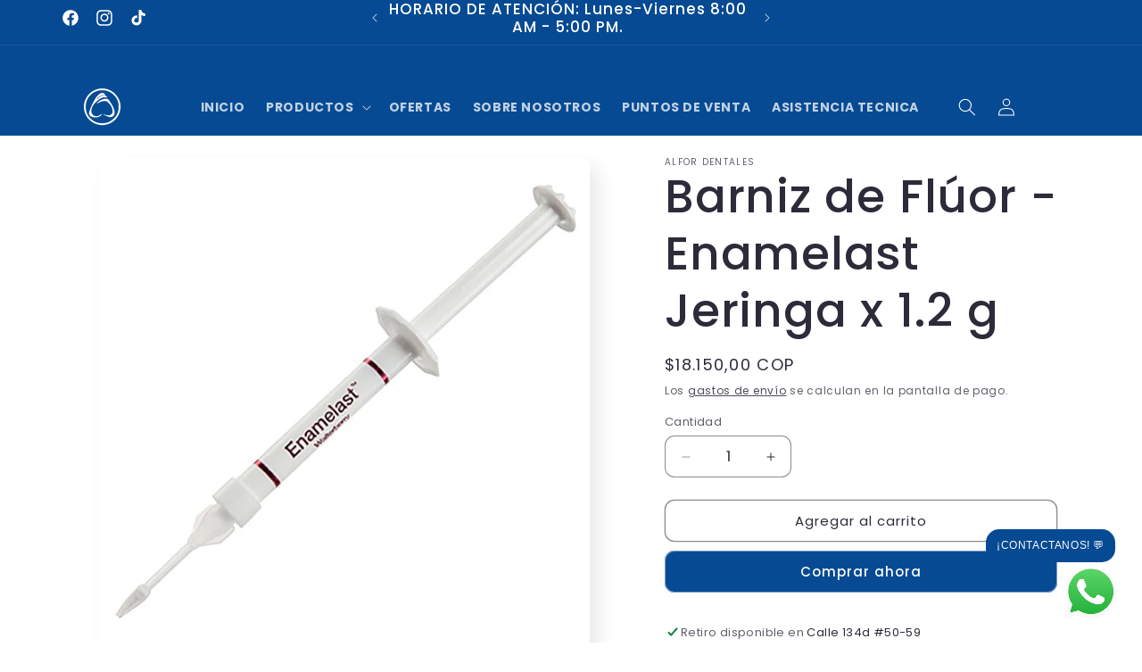

--- FILE ---
content_type: text/html; charset=utf-8
request_url: https://alfordentales.com.co/products/enamelast-jeringa-x-1-2-g
body_size: 27657
content:
<!doctype html>
<html class="no-js" lang="es">
  <head>
    
    <script type="text/javascript">
    (function(c,l,a,r,i,t,y){
        c[a]=c[a]||function(){(c[a].q=c[a].q||[]).push(arguments)};
        t=l.createElement(r);t.async=1;t.src="https://www.clarity.ms/tag/"+i;
        y=l.getElementsByTagName(r)[0];y.parentNode.insertBefore(t,y);
    })(window, document, "clarity", "script", "nc9teqcl4q");
</script>
    
    <meta name="google-site-verification" content="XYEpMBigsVCYEe1uSatDElqeJW6MnA1AtpyiJHIcHYQ" />
    
    <!-- Google Tag Manager -->
<script>
(function(w,d,s,l,i){w[l]=w[l]||[];w[l].push({'gtm.start':
new Date().getTime(),event:'gtm.js'});var f=d.getElementsByTagName(s)[0],
j=d.createElement(s),dl=l!='dataLayer'?'&l='+l:'';j.async=true;j.src=
'https://www.googletagmanager.com/gtm.js?id='+i+dl;f.parentNode.insertBefore(j,f);
})(window,document,'script','dataLayer','GTM-KH2WRWDW');
</script>
<!-- End Google Tag Manager -->

    
    <!-- Google Tag Manager -->
<script>(function(w,d,s,l,i){w[l]=w[l]||[];w[l].push({'gtm.start':
new Date().getTime(),event:'gtm.js'});var f=d.getElementsByTagName(s)[0],
j=d.createElement(s),dl=l!='dataLayer'?'&l='+l:'';j.async=true;j.src=
'https://www.googletagmanager.com/gtm.js?id='+i+dl;f.parentNode.insertBefore(j,f);
})(window,document,'script','dataLayer','GTM-PJ3MW3Q3');</script>
<!-- End Google Tag Manager -->
    
    <meta charset="utf-8">
    <meta http-equiv="X-UA-Compatible" content="IE=edge">
    <meta name="viewport" content="width=device-width,initial-scale=1">
    <meta name="theme-color" content="">
    <link rel="canonical" href="https://alfordentales.com.co/products/enamelast-jeringa-x-1-2-g"><link rel="icon" type="image/png" href="//alfordentales.com.co/cdn/shop/files/Diseno_sin_titulo_-_2024-03-27T111602.159_1_75832cbc-aaa1-44ec-a9d7-7668bba70cd8.png?crop=center&height=32&v=1714495255&width=32"><link rel="preconnect" href="https://fonts.shopifycdn.com" crossorigin><title>
      Barniz de Flúor - Enamelast Jeringa x 1.2 g
 &ndash; Alfor Dentales</title>

    
      <meta name="description" content="Enamelast Barniz de Flúor. Es un fluoruro de sodio aromatizado con xilitol al 5% en un soporte de resina. Jeringa x 1.2 gr + 1 Punta SoftEz.">
    

    

<meta property="og:site_name" content="Alfor Dentales">
<meta property="og:url" content="https://alfordentales.com.co/products/enamelast-jeringa-x-1-2-g">
<meta property="og:title" content="Barniz de Flúor - Enamelast Jeringa x 1.2 g">
<meta property="og:type" content="product">
<meta property="og:description" content="Enamelast Barniz de Flúor. Es un fluoruro de sodio aromatizado con xilitol al 5% en un soporte de resina. Jeringa x 1.2 gr + 1 Punta SoftEz."><meta property="og:image" content="http://alfordentales.com.co/cdn/shop/files/Enamelast-Ultradent-01A.jpg?v=1713821837">
  <meta property="og:image:secure_url" content="https://alfordentales.com.co/cdn/shop/files/Enamelast-Ultradent-01A.jpg?v=1713821837">
  <meta property="og:image:width" content="600">
  <meta property="og:image:height" content="600"><meta property="og:price:amount" content="18.150,00">
  <meta property="og:price:currency" content="COP"><meta name="twitter:card" content="summary_large_image">
<meta name="twitter:title" content="Barniz de Flúor - Enamelast Jeringa x 1.2 g">
<meta name="twitter:description" content="Enamelast Barniz de Flúor. Es un fluoruro de sodio aromatizado con xilitol al 5% en un soporte de resina. Jeringa x 1.2 gr + 1 Punta SoftEz.">


    <script src="//alfordentales.com.co/cdn/shop/t/1/assets/constants.js?v=58251544750838685771711554601" defer="defer"></script>
    <script src="//alfordentales.com.co/cdn/shop/t/1/assets/pubsub.js?v=158357773527763999511711554601" defer="defer"></script>
    <script src="//alfordentales.com.co/cdn/shop/t/1/assets/global.js?v=106116626045777747121711554601" defer="defer"></script><script src="//alfordentales.com.co/cdn/shop/t/1/assets/animations.js?v=88693664871331136111711554600" defer="defer"></script><script>window.performance && window.performance.mark && window.performance.mark('shopify.content_for_header.start');</script><meta id="shopify-digital-wallet" name="shopify-digital-wallet" content="/87125066004/digital_wallets/dialog">
<link rel="alternate" type="application/json+oembed" href="https://alfordentales.com.co/products/enamelast-jeringa-x-1-2-g.oembed">
<script async="async" src="/checkouts/internal/preloads.js?locale=es-CO"></script>
<script id="shopify-features" type="application/json">{"accessToken":"4710ff8c3aa41c17204e26efd929d41d","betas":["rich-media-storefront-analytics"],"domain":"alfordentales.com.co","predictiveSearch":true,"shopId":87125066004,"locale":"es"}</script>
<script>var Shopify = Shopify || {};
Shopify.shop = "alfor-dentales.myshopify.com";
Shopify.locale = "es";
Shopify.currency = {"active":"COP","rate":"1.0"};
Shopify.country = "CO";
Shopify.theme = {"name":"RodolfoYanez.com","id":166832242964,"schema_name":"Sense","schema_version":"13.0.1","theme_store_id":1356,"role":"main"};
Shopify.theme.handle = "null";
Shopify.theme.style = {"id":null,"handle":null};
Shopify.cdnHost = "alfordentales.com.co/cdn";
Shopify.routes = Shopify.routes || {};
Shopify.routes.root = "/";</script>
<script type="module">!function(o){(o.Shopify=o.Shopify||{}).modules=!0}(window);</script>
<script>!function(o){function n(){var o=[];function n(){o.push(Array.prototype.slice.apply(arguments))}return n.q=o,n}var t=o.Shopify=o.Shopify||{};t.loadFeatures=n(),t.autoloadFeatures=n()}(window);</script>
<script id="shop-js-analytics" type="application/json">{"pageType":"product"}</script>
<script id="__st">var __st={"a":87125066004,"offset":-18000,"reqid":"182acb19-ac73-4b31-98f6-8a48fd1d37f0-1770154241","pageurl":"alfordentales.com.co\/products\/enamelast-jeringa-x-1-2-g","u":"f7883aac7e39","p":"product","rtyp":"product","rid":9231014953236};</script>
<script>window.ShopifyPaypalV4VisibilityTracking = true;</script>
<script id="captcha-bootstrap">!function(){'use strict';const t='contact',e='account',n='new_comment',o=[[t,t],['blogs',n],['comments',n],[t,'customer']],c=[[e,'customer_login'],[e,'guest_login'],[e,'recover_customer_password'],[e,'create_customer']],r=t=>t.map((([t,e])=>`form[action*='/${t}']:not([data-nocaptcha='true']) input[name='form_type'][value='${e}']`)).join(','),a=t=>()=>t?[...document.querySelectorAll(t)].map((t=>t.form)):[];function s(){const t=[...o],e=r(t);return a(e)}const i='password',u='form_key',d=['recaptcha-v3-token','g-recaptcha-response','h-captcha-response',i],f=()=>{try{return window.sessionStorage}catch{return}},m='__shopify_v',_=t=>t.elements[u];function p(t,e,n=!1){try{const o=window.sessionStorage,c=JSON.parse(o.getItem(e)),{data:r}=function(t){const{data:e,action:n}=t;return t[m]||n?{data:e,action:n}:{data:t,action:n}}(c);for(const[e,n]of Object.entries(r))t.elements[e]&&(t.elements[e].value=n);n&&o.removeItem(e)}catch(o){console.error('form repopulation failed',{error:o})}}const l='form_type',E='cptcha';function T(t){t.dataset[E]=!0}const w=window,h=w.document,L='Shopify',v='ce_forms',y='captcha';let A=!1;((t,e)=>{const n=(g='f06e6c50-85a8-45c8-87d0-21a2b65856fe',I='https://cdn.shopify.com/shopifycloud/storefront-forms-hcaptcha/ce_storefront_forms_captcha_hcaptcha.v1.5.2.iife.js',D={infoText:'Protegido por hCaptcha',privacyText:'Privacidad',termsText:'Términos'},(t,e,n)=>{const o=w[L][v],c=o.bindForm;if(c)return c(t,g,e,D).then(n);var r;o.q.push([[t,g,e,D],n]),r=I,A||(h.body.append(Object.assign(h.createElement('script'),{id:'captcha-provider',async:!0,src:r})),A=!0)});var g,I,D;w[L]=w[L]||{},w[L][v]=w[L][v]||{},w[L][v].q=[],w[L][y]=w[L][y]||{},w[L][y].protect=function(t,e){n(t,void 0,e),T(t)},Object.freeze(w[L][y]),function(t,e,n,w,h,L){const[v,y,A,g]=function(t,e,n){const i=e?o:[],u=t?c:[],d=[...i,...u],f=r(d),m=r(i),_=r(d.filter((([t,e])=>n.includes(e))));return[a(f),a(m),a(_),s()]}(w,h,L),I=t=>{const e=t.target;return e instanceof HTMLFormElement?e:e&&e.form},D=t=>v().includes(t);t.addEventListener('submit',(t=>{const e=I(t);if(!e)return;const n=D(e)&&!e.dataset.hcaptchaBound&&!e.dataset.recaptchaBound,o=_(e),c=g().includes(e)&&(!o||!o.value);(n||c)&&t.preventDefault(),c&&!n&&(function(t){try{if(!f())return;!function(t){const e=f();if(!e)return;const n=_(t);if(!n)return;const o=n.value;o&&e.removeItem(o)}(t);const e=Array.from(Array(32),(()=>Math.random().toString(36)[2])).join('');!function(t,e){_(t)||t.append(Object.assign(document.createElement('input'),{type:'hidden',name:u})),t.elements[u].value=e}(t,e),function(t,e){const n=f();if(!n)return;const o=[...t.querySelectorAll(`input[type='${i}']`)].map((({name:t})=>t)),c=[...d,...o],r={};for(const[a,s]of new FormData(t).entries())c.includes(a)||(r[a]=s);n.setItem(e,JSON.stringify({[m]:1,action:t.action,data:r}))}(t,e)}catch(e){console.error('failed to persist form',e)}}(e),e.submit())}));const S=(t,e)=>{t&&!t.dataset[E]&&(n(t,e.some((e=>e===t))),T(t))};for(const o of['focusin','change'])t.addEventListener(o,(t=>{const e=I(t);D(e)&&S(e,y())}));const B=e.get('form_key'),M=e.get(l),P=B&&M;t.addEventListener('DOMContentLoaded',(()=>{const t=y();if(P)for(const e of t)e.elements[l].value===M&&p(e,B);[...new Set([...A(),...v().filter((t=>'true'===t.dataset.shopifyCaptcha))])].forEach((e=>S(e,t)))}))}(h,new URLSearchParams(w.location.search),n,t,e,['guest_login'])})(!0,!0)}();</script>
<script integrity="sha256-4kQ18oKyAcykRKYeNunJcIwy7WH5gtpwJnB7kiuLZ1E=" data-source-attribution="shopify.loadfeatures" defer="defer" src="//alfordentales.com.co/cdn/shopifycloud/storefront/assets/storefront/load_feature-a0a9edcb.js" crossorigin="anonymous"></script>
<script data-source-attribution="shopify.dynamic_checkout.dynamic.init">var Shopify=Shopify||{};Shopify.PaymentButton=Shopify.PaymentButton||{isStorefrontPortableWallets:!0,init:function(){window.Shopify.PaymentButton.init=function(){};var t=document.createElement("script");t.src="https://alfordentales.com.co/cdn/shopifycloud/portable-wallets/latest/portable-wallets.es.js",t.type="module",document.head.appendChild(t)}};
</script>
<script data-source-attribution="shopify.dynamic_checkout.buyer_consent">
  function portableWalletsHideBuyerConsent(e){var t=document.getElementById("shopify-buyer-consent"),n=document.getElementById("shopify-subscription-policy-button");t&&n&&(t.classList.add("hidden"),t.setAttribute("aria-hidden","true"),n.removeEventListener("click",e))}function portableWalletsShowBuyerConsent(e){var t=document.getElementById("shopify-buyer-consent"),n=document.getElementById("shopify-subscription-policy-button");t&&n&&(t.classList.remove("hidden"),t.removeAttribute("aria-hidden"),n.addEventListener("click",e))}window.Shopify?.PaymentButton&&(window.Shopify.PaymentButton.hideBuyerConsent=portableWalletsHideBuyerConsent,window.Shopify.PaymentButton.showBuyerConsent=portableWalletsShowBuyerConsent);
</script>
<script>
  function portableWalletsCleanup(e){e&&e.src&&console.error("Failed to load portable wallets script "+e.src);var t=document.querySelectorAll("shopify-accelerated-checkout .shopify-payment-button__skeleton, shopify-accelerated-checkout-cart .wallet-cart-button__skeleton"),e=document.getElementById("shopify-buyer-consent");for(let e=0;e<t.length;e++)t[e].remove();e&&e.remove()}function portableWalletsNotLoadedAsModule(e){e instanceof ErrorEvent&&"string"==typeof e.message&&e.message.includes("import.meta")&&"string"==typeof e.filename&&e.filename.includes("portable-wallets")&&(window.removeEventListener("error",portableWalletsNotLoadedAsModule),window.Shopify.PaymentButton.failedToLoad=e,"loading"===document.readyState?document.addEventListener("DOMContentLoaded",window.Shopify.PaymentButton.init):window.Shopify.PaymentButton.init())}window.addEventListener("error",portableWalletsNotLoadedAsModule);
</script>

<script type="module" src="https://alfordentales.com.co/cdn/shopifycloud/portable-wallets/latest/portable-wallets.es.js" onError="portableWalletsCleanup(this)" crossorigin="anonymous"></script>
<script nomodule>
  document.addEventListener("DOMContentLoaded", portableWalletsCleanup);
</script>

<link id="shopify-accelerated-checkout-styles" rel="stylesheet" media="screen" href="https://alfordentales.com.co/cdn/shopifycloud/portable-wallets/latest/accelerated-checkout-backwards-compat.css" crossorigin="anonymous">
<style id="shopify-accelerated-checkout-cart">
        #shopify-buyer-consent {
  margin-top: 1em;
  display: inline-block;
  width: 100%;
}

#shopify-buyer-consent.hidden {
  display: none;
}

#shopify-subscription-policy-button {
  background: none;
  border: none;
  padding: 0;
  text-decoration: underline;
  font-size: inherit;
  cursor: pointer;
}

#shopify-subscription-policy-button::before {
  box-shadow: none;
}

      </style>
<script id="sections-script" data-sections="header" defer="defer" src="//alfordentales.com.co/cdn/shop/t/1/compiled_assets/scripts.js?v=302"></script>
<script>window.performance && window.performance.mark && window.performance.mark('shopify.content_for_header.end');</script>


    <style data-shopify>
      @font-face {
  font-family: Poppins;
  font-weight: 400;
  font-style: normal;
  font-display: swap;
  src: url("//alfordentales.com.co/cdn/fonts/poppins/poppins_n4.0ba78fa5af9b0e1a374041b3ceaadf0a43b41362.woff2") format("woff2"),
       url("//alfordentales.com.co/cdn/fonts/poppins/poppins_n4.214741a72ff2596839fc9760ee7a770386cf16ca.woff") format("woff");
}

      @font-face {
  font-family: Poppins;
  font-weight: 700;
  font-style: normal;
  font-display: swap;
  src: url("//alfordentales.com.co/cdn/fonts/poppins/poppins_n7.56758dcf284489feb014a026f3727f2f20a54626.woff2") format("woff2"),
       url("//alfordentales.com.co/cdn/fonts/poppins/poppins_n7.f34f55d9b3d3205d2cd6f64955ff4b36f0cfd8da.woff") format("woff");
}

      @font-face {
  font-family: Poppins;
  font-weight: 400;
  font-style: italic;
  font-display: swap;
  src: url("//alfordentales.com.co/cdn/fonts/poppins/poppins_i4.846ad1e22474f856bd6b81ba4585a60799a9f5d2.woff2") format("woff2"),
       url("//alfordentales.com.co/cdn/fonts/poppins/poppins_i4.56b43284e8b52fc64c1fd271f289a39e8477e9ec.woff") format("woff");
}

      @font-face {
  font-family: Poppins;
  font-weight: 700;
  font-style: italic;
  font-display: swap;
  src: url("//alfordentales.com.co/cdn/fonts/poppins/poppins_i7.42fd71da11e9d101e1e6c7932199f925f9eea42d.woff2") format("woff2"),
       url("//alfordentales.com.co/cdn/fonts/poppins/poppins_i7.ec8499dbd7616004e21155106d13837fff4cf556.woff") format("woff");
}

      @font-face {
  font-family: Poppins;
  font-weight: 500;
  font-style: normal;
  font-display: swap;
  src: url("//alfordentales.com.co/cdn/fonts/poppins/poppins_n5.ad5b4b72b59a00358afc706450c864c3c8323842.woff2") format("woff2"),
       url("//alfordentales.com.co/cdn/fonts/poppins/poppins_n5.33757fdf985af2d24b32fcd84c9a09224d4b2c39.woff") format("woff");
}


      
        :root,
        .color-scheme-1 {
          --color-background: 255,255,255;
        
          --gradient-background: #ffffff;
        

        

        --color-foreground: 46,42,57;
        --color-background-contrast: 191,191,191;
        --color-shadow: 46,42,57;
        --color-button: 6,74,147;
        --color-button-text: 255,255,255;
        --color-secondary-button: 255,255,255;
        --color-secondary-button-text: 46,42,57;
        --color-link: 46,42,57;
        --color-badge-foreground: 46,42,57;
        --color-badge-background: 255,255,255;
        --color-badge-border: 46,42,57;
        --payment-terms-background-color: rgb(255 255 255);
      }
      
        
        .color-scheme-2 {
          --color-background: 6,74,147;
        
          --gradient-background: #064a93;
        

        

        --color-foreground: 255,255,255;
        --color-background-contrast: 7,86,171;
        --color-shadow: 46,42,57;
        --color-button: 23,115,176;
        --color-button-text: 255,255,255;
        --color-secondary-button: 6,74,147;
        --color-secondary-button-text: 46,42,57;
        --color-link: 46,42,57;
        --color-badge-foreground: 255,255,255;
        --color-badge-background: 6,74,147;
        --color-badge-border: 255,255,255;
        --payment-terms-background-color: rgb(6 74 147);
      }
      
        
        .color-scheme-3 {
          --color-background: 255,255,255;
        
          --gradient-background: #ffffff;
        

        

        --color-foreground: 6,74,147;
        --color-background-contrast: 191,191,191;
        --color-shadow: 46,42,57;
        --color-button: 253,251,247;
        --color-button-text: 46,42,57;
        --color-secondary-button: 255,255,255;
        --color-secondary-button-text: 253,251,247;
        --color-link: 253,251,247;
        --color-badge-foreground: 6,74,147;
        --color-badge-background: 255,255,255;
        --color-badge-border: 6,74,147;
        --payment-terms-background-color: rgb(255 255 255);
      }
      
        
        .color-scheme-4 {
          --color-background: 155,4,111;
        
          --gradient-background: #9b046f;
        

        

        --color-foreground: 253,251,247;
        --color-background-contrast: 180,5,129;
        --color-shadow: 46,42,57;
        --color-button: 253,251,247;
        --color-button-text: 155,4,111;
        --color-secondary-button: 155,4,111;
        --color-secondary-button-text: 253,251,247;
        --color-link: 253,251,247;
        --color-badge-foreground: 253,251,247;
        --color-badge-background: 155,4,111;
        --color-badge-border: 253,251,247;
        --payment-terms-background-color: rgb(155 4 111);
      }
      
        
        .color-scheme-5 {
          --color-background: 94,54,83;
        
          --gradient-background: linear-gradient(320deg, rgba(134, 16, 106, 1), rgba(94, 54, 83, 1) 100%);
        

        

        --color-foreground: 253,251,247;
        --color-background-contrast: 13,7,11;
        --color-shadow: 46,42,57;
        --color-button: 253,251,247;
        --color-button-text: 94,54,83;
        --color-secondary-button: 94,54,83;
        --color-secondary-button-text: 253,251,247;
        --color-link: 253,251,247;
        --color-badge-foreground: 253,251,247;
        --color-badge-background: 94,54,83;
        --color-badge-border: 253,251,247;
        --payment-terms-background-color: rgb(94 54 83);
      }
      

      body, .color-scheme-1, .color-scheme-2, .color-scheme-3, .color-scheme-4, .color-scheme-5 {
        color: rgba(var(--color-foreground), 0.75);
        background-color: rgb(var(--color-background));
      }

      :root {
        --font-body-family: Poppins, sans-serif;
        --font-body-style: normal;
        --font-body-weight: 400;
        --font-body-weight-bold: 700;

        --font-heading-family: Poppins, sans-serif;
        --font-heading-style: normal;
        --font-heading-weight: 500;

        --font-body-scale: 1.0;
        --font-heading-scale: 1.3;

        --media-padding: px;
        --media-border-opacity: 0.1;
        --media-border-width: 0px;
        --media-radius: 12px;
        --media-shadow-opacity: 0.1;
        --media-shadow-horizontal-offset: 10px;
        --media-shadow-vertical-offset: 12px;
        --media-shadow-blur-radius: 20px;
        --media-shadow-visible: 1;

        --page-width: 120rem;
        --page-width-margin: 0rem;

        --product-card-image-padding: 0.0rem;
        --product-card-corner-radius: 1.2rem;
        --product-card-text-alignment: center;
        --product-card-border-width: 0.0rem;
        --product-card-border-opacity: 0.1;
        --product-card-shadow-opacity: 0.05;
        --product-card-shadow-visible: 1;
        --product-card-shadow-horizontal-offset: 1.0rem;
        --product-card-shadow-vertical-offset: 1.0rem;
        --product-card-shadow-blur-radius: 3.5rem;

        --collection-card-image-padding: 0.0rem;
        --collection-card-corner-radius: 1.2rem;
        --collection-card-text-alignment: center;
        --collection-card-border-width: 0.0rem;
        --collection-card-border-opacity: 0.1;
        --collection-card-shadow-opacity: 0.05;
        --collection-card-shadow-visible: 1;
        --collection-card-shadow-horizontal-offset: 1.0rem;
        --collection-card-shadow-vertical-offset: 1.0rem;
        --collection-card-shadow-blur-radius: 3.5rem;

        --blog-card-image-padding: 0.0rem;
        --blog-card-corner-radius: 1.2rem;
        --blog-card-text-alignment: center;
        --blog-card-border-width: 0.0rem;
        --blog-card-border-opacity: 0.1;
        --blog-card-shadow-opacity: 0.05;
        --blog-card-shadow-visible: 1;
        --blog-card-shadow-horizontal-offset: 1.0rem;
        --blog-card-shadow-vertical-offset: 1.0rem;
        --blog-card-shadow-blur-radius: 3.5rem;

        --badge-corner-radius: 2.0rem;

        --popup-border-width: 1px;
        --popup-border-opacity: 0.1;
        --popup-corner-radius: 22px;
        --popup-shadow-opacity: 0.1;
        --popup-shadow-horizontal-offset: 10px;
        --popup-shadow-vertical-offset: 12px;
        --popup-shadow-blur-radius: 20px;

        --drawer-border-width: 1px;
        --drawer-border-opacity: 0.1;
        --drawer-shadow-opacity: 0.0;
        --drawer-shadow-horizontal-offset: 0px;
        --drawer-shadow-vertical-offset: 4px;
        --drawer-shadow-blur-radius: 5px;

        --spacing-sections-desktop: 0px;
        --spacing-sections-mobile: 0px;

        --grid-desktop-vertical-spacing: 40px;
        --grid-desktop-horizontal-spacing: 8px;
        --grid-mobile-vertical-spacing: 20px;
        --grid-mobile-horizontal-spacing: 4px;

        --text-boxes-border-opacity: 0.1;
        --text-boxes-border-width: 0px;
        --text-boxes-radius: 24px;
        --text-boxes-shadow-opacity: 0.0;
        --text-boxes-shadow-visible: 0;
        --text-boxes-shadow-horizontal-offset: 10px;
        --text-boxes-shadow-vertical-offset: 12px;
        --text-boxes-shadow-blur-radius: 20px;

        --buttons-radius: 10px;
        --buttons-radius-outset: 11px;
        --buttons-border-width: 1px;
        --buttons-border-opacity: 0.55;
        --buttons-shadow-opacity: 0.0;
        --buttons-shadow-visible: 0;
        --buttons-shadow-horizontal-offset: 0px;
        --buttons-shadow-vertical-offset: 4px;
        --buttons-shadow-blur-radius: 5px;
        --buttons-border-offset: 0.3px;

        --inputs-radius: 10px;
        --inputs-border-width: 1px;
        --inputs-border-opacity: 0.55;
        --inputs-shadow-opacity: 0.0;
        --inputs-shadow-horizontal-offset: 0px;
        --inputs-margin-offset: 0px;
        --inputs-shadow-vertical-offset: 4px;
        --inputs-shadow-blur-radius: 5px;
        --inputs-radius-outset: 11px;

        --variant-pills-radius: 10px;
        --variant-pills-border-width: 0px;
        --variant-pills-border-opacity: 0.1;
        --variant-pills-shadow-opacity: 0.0;
        --variant-pills-shadow-horizontal-offset: 0px;
        --variant-pills-shadow-vertical-offset: 4px;
        --variant-pills-shadow-blur-radius: 5px;
      }

      *,
      *::before,
      *::after {
        box-sizing: inherit;
      }

      html {
        box-sizing: border-box;
        font-size: calc(var(--font-body-scale) * 62.5%);
        height: 100%;
      }

      body {
        display: grid;
        grid-template-rows: auto auto 1fr auto;
        grid-template-columns: 100%;
        min-height: 100%;
        margin: 0;
        font-size: 1.5rem;
        letter-spacing: 0.06rem;
        line-height: calc(1 + 0.8 / var(--font-body-scale));
        font-family: var(--font-body-family);
        font-style: var(--font-body-style);
        font-weight: var(--font-body-weight);
      }

      @media screen and (min-width: 750px) {
        body {
          font-size: 1.6rem;
        }
      }
    </style>

    <link href="//alfordentales.com.co/cdn/shop/t/1/assets/base.css?v=24724934789963836251718316162" rel="stylesheet" type="text/css" media="all" />
<link rel="preload" as="font" href="//alfordentales.com.co/cdn/fonts/poppins/poppins_n4.0ba78fa5af9b0e1a374041b3ceaadf0a43b41362.woff2" type="font/woff2" crossorigin><link rel="preload" as="font" href="//alfordentales.com.co/cdn/fonts/poppins/poppins_n5.ad5b4b72b59a00358afc706450c864c3c8323842.woff2" type="font/woff2" crossorigin><link
        rel="stylesheet"
        href="//alfordentales.com.co/cdn/shop/t/1/assets/component-predictive-search.css?v=118923337488134913561711554601"
        media="print"
        onload="this.media='all'"
      ><script>
      document.documentElement.className = document.documentElement.className.replace('no-js', 'js');
      if (Shopify.designMode) {
        document.documentElement.classList.add('shopify-design-mode');
      }
    </script>
  <link href="https://monorail-edge.shopifysvc.com" rel="dns-prefetch">
<script>(function(){if ("sendBeacon" in navigator && "performance" in window) {try {var session_token_from_headers = performance.getEntriesByType('navigation')[0].serverTiming.find(x => x.name == '_s').description;} catch {var session_token_from_headers = undefined;}var session_cookie_matches = document.cookie.match(/_shopify_s=([^;]*)/);var session_token_from_cookie = session_cookie_matches && session_cookie_matches.length === 2 ? session_cookie_matches[1] : "";var session_token = session_token_from_headers || session_token_from_cookie || "";function handle_abandonment_event(e) {var entries = performance.getEntries().filter(function(entry) {return /monorail-edge.shopifysvc.com/.test(entry.name);});if (!window.abandonment_tracked && entries.length === 0) {window.abandonment_tracked = true;var currentMs = Date.now();var navigation_start = performance.timing.navigationStart;var payload = {shop_id: 87125066004,url: window.location.href,navigation_start,duration: currentMs - navigation_start,session_token,page_type: "product"};window.navigator.sendBeacon("https://monorail-edge.shopifysvc.com/v1/produce", JSON.stringify({schema_id: "online_store_buyer_site_abandonment/1.1",payload: payload,metadata: {event_created_at_ms: currentMs,event_sent_at_ms: currentMs}}));}}window.addEventListener('pagehide', handle_abandonment_event);}}());</script>
<script id="web-pixels-manager-setup">(function e(e,d,r,n,o){if(void 0===o&&(o={}),!Boolean(null===(a=null===(i=window.Shopify)||void 0===i?void 0:i.analytics)||void 0===a?void 0:a.replayQueue)){var i,a;window.Shopify=window.Shopify||{};var t=window.Shopify;t.analytics=t.analytics||{};var s=t.analytics;s.replayQueue=[],s.publish=function(e,d,r){return s.replayQueue.push([e,d,r]),!0};try{self.performance.mark("wpm:start")}catch(e){}var l=function(){var e={modern:/Edge?\/(1{2}[4-9]|1[2-9]\d|[2-9]\d{2}|\d{4,})\.\d+(\.\d+|)|Firefox\/(1{2}[4-9]|1[2-9]\d|[2-9]\d{2}|\d{4,})\.\d+(\.\d+|)|Chrom(ium|e)\/(9{2}|\d{3,})\.\d+(\.\d+|)|(Maci|X1{2}).+ Version\/(15\.\d+|(1[6-9]|[2-9]\d|\d{3,})\.\d+)([,.]\d+|)( \(\w+\)|)( Mobile\/\w+|) Safari\/|Chrome.+OPR\/(9{2}|\d{3,})\.\d+\.\d+|(CPU[ +]OS|iPhone[ +]OS|CPU[ +]iPhone|CPU IPhone OS|CPU iPad OS)[ +]+(15[._]\d+|(1[6-9]|[2-9]\d|\d{3,})[._]\d+)([._]\d+|)|Android:?[ /-](13[3-9]|1[4-9]\d|[2-9]\d{2}|\d{4,})(\.\d+|)(\.\d+|)|Android.+Firefox\/(13[5-9]|1[4-9]\d|[2-9]\d{2}|\d{4,})\.\d+(\.\d+|)|Android.+Chrom(ium|e)\/(13[3-9]|1[4-9]\d|[2-9]\d{2}|\d{4,})\.\d+(\.\d+|)|SamsungBrowser\/([2-9]\d|\d{3,})\.\d+/,legacy:/Edge?\/(1[6-9]|[2-9]\d|\d{3,})\.\d+(\.\d+|)|Firefox\/(5[4-9]|[6-9]\d|\d{3,})\.\d+(\.\d+|)|Chrom(ium|e)\/(5[1-9]|[6-9]\d|\d{3,})\.\d+(\.\d+|)([\d.]+$|.*Safari\/(?![\d.]+ Edge\/[\d.]+$))|(Maci|X1{2}).+ Version\/(10\.\d+|(1[1-9]|[2-9]\d|\d{3,})\.\d+)([,.]\d+|)( \(\w+\)|)( Mobile\/\w+|) Safari\/|Chrome.+OPR\/(3[89]|[4-9]\d|\d{3,})\.\d+\.\d+|(CPU[ +]OS|iPhone[ +]OS|CPU[ +]iPhone|CPU IPhone OS|CPU iPad OS)[ +]+(10[._]\d+|(1[1-9]|[2-9]\d|\d{3,})[._]\d+)([._]\d+|)|Android:?[ /-](13[3-9]|1[4-9]\d|[2-9]\d{2}|\d{4,})(\.\d+|)(\.\d+|)|Mobile Safari.+OPR\/([89]\d|\d{3,})\.\d+\.\d+|Android.+Firefox\/(13[5-9]|1[4-9]\d|[2-9]\d{2}|\d{4,})\.\d+(\.\d+|)|Android.+Chrom(ium|e)\/(13[3-9]|1[4-9]\d|[2-9]\d{2}|\d{4,})\.\d+(\.\d+|)|Android.+(UC? ?Browser|UCWEB|U3)[ /]?(15\.([5-9]|\d{2,})|(1[6-9]|[2-9]\d|\d{3,})\.\d+)\.\d+|SamsungBrowser\/(5\.\d+|([6-9]|\d{2,})\.\d+)|Android.+MQ{2}Browser\/(14(\.(9|\d{2,})|)|(1[5-9]|[2-9]\d|\d{3,})(\.\d+|))(\.\d+|)|K[Aa][Ii]OS\/(3\.\d+|([4-9]|\d{2,})\.\d+)(\.\d+|)/},d=e.modern,r=e.legacy,n=navigator.userAgent;return n.match(d)?"modern":n.match(r)?"legacy":"unknown"}(),u="modern"===l?"modern":"legacy",c=(null!=n?n:{modern:"",legacy:""})[u],f=function(e){return[e.baseUrl,"/wpm","/b",e.hashVersion,"modern"===e.buildTarget?"m":"l",".js"].join("")}({baseUrl:d,hashVersion:r,buildTarget:u}),m=function(e){var d=e.version,r=e.bundleTarget,n=e.surface,o=e.pageUrl,i=e.monorailEndpoint;return{emit:function(e){var a=e.status,t=e.errorMsg,s=(new Date).getTime(),l=JSON.stringify({metadata:{event_sent_at_ms:s},events:[{schema_id:"web_pixels_manager_load/3.1",payload:{version:d,bundle_target:r,page_url:o,status:a,surface:n,error_msg:t},metadata:{event_created_at_ms:s}}]});if(!i)return console&&console.warn&&console.warn("[Web Pixels Manager] No Monorail endpoint provided, skipping logging."),!1;try{return self.navigator.sendBeacon.bind(self.navigator)(i,l)}catch(e){}var u=new XMLHttpRequest;try{return u.open("POST",i,!0),u.setRequestHeader("Content-Type","text/plain"),u.send(l),!0}catch(e){return console&&console.warn&&console.warn("[Web Pixels Manager] Got an unhandled error while logging to Monorail."),!1}}}}({version:r,bundleTarget:l,surface:e.surface,pageUrl:self.location.href,monorailEndpoint:e.monorailEndpoint});try{o.browserTarget=l,function(e){var d=e.src,r=e.async,n=void 0===r||r,o=e.onload,i=e.onerror,a=e.sri,t=e.scriptDataAttributes,s=void 0===t?{}:t,l=document.createElement("script"),u=document.querySelector("head"),c=document.querySelector("body");if(l.async=n,l.src=d,a&&(l.integrity=a,l.crossOrigin="anonymous"),s)for(var f in s)if(Object.prototype.hasOwnProperty.call(s,f))try{l.dataset[f]=s[f]}catch(e){}if(o&&l.addEventListener("load",o),i&&l.addEventListener("error",i),u)u.appendChild(l);else{if(!c)throw new Error("Did not find a head or body element to append the script");c.appendChild(l)}}({src:f,async:!0,onload:function(){if(!function(){var e,d;return Boolean(null===(d=null===(e=window.Shopify)||void 0===e?void 0:e.analytics)||void 0===d?void 0:d.initialized)}()){var d=window.webPixelsManager.init(e)||void 0;if(d){var r=window.Shopify.analytics;r.replayQueue.forEach((function(e){var r=e[0],n=e[1],o=e[2];d.publishCustomEvent(r,n,o)})),r.replayQueue=[],r.publish=d.publishCustomEvent,r.visitor=d.visitor,r.initialized=!0}}},onerror:function(){return m.emit({status:"failed",errorMsg:"".concat(f," has failed to load")})},sri:function(e){var d=/^sha384-[A-Za-z0-9+/=]+$/;return"string"==typeof e&&d.test(e)}(c)?c:"",scriptDataAttributes:o}),m.emit({status:"loading"})}catch(e){m.emit({status:"failed",errorMsg:(null==e?void 0:e.message)||"Unknown error"})}}})({shopId: 87125066004,storefrontBaseUrl: "https://alfordentales.com.co",extensionsBaseUrl: "https://extensions.shopifycdn.com/cdn/shopifycloud/web-pixels-manager",monorailEndpoint: "https://monorail-edge.shopifysvc.com/unstable/produce_batch",surface: "storefront-renderer",enabledBetaFlags: ["2dca8a86"],webPixelsConfigList: [{"id":"353075476","configuration":"{\"pixel_id\":\"7828060167254846\",\"pixel_type\":\"facebook_pixel\",\"metaapp_system_user_token\":\"-\"}","eventPayloadVersion":"v1","runtimeContext":"OPEN","scriptVersion":"ca16bc87fe92b6042fbaa3acc2fbdaa6","type":"APP","apiClientId":2329312,"privacyPurposes":["ANALYTICS","MARKETING","SALE_OF_DATA"],"dataSharingAdjustments":{"protectedCustomerApprovalScopes":["read_customer_address","read_customer_email","read_customer_name","read_customer_personal_data","read_customer_phone"]}},{"id":"shopify-app-pixel","configuration":"{}","eventPayloadVersion":"v1","runtimeContext":"STRICT","scriptVersion":"0450","apiClientId":"shopify-pixel","type":"APP","privacyPurposes":["ANALYTICS","MARKETING"]},{"id":"shopify-custom-pixel","eventPayloadVersion":"v1","runtimeContext":"LAX","scriptVersion":"0450","apiClientId":"shopify-pixel","type":"CUSTOM","privacyPurposes":["ANALYTICS","MARKETING"]}],isMerchantRequest: false,initData: {"shop":{"name":"Alfor Dentales","paymentSettings":{"currencyCode":"COP"},"myshopifyDomain":"alfor-dentales.myshopify.com","countryCode":"CO","storefrontUrl":"https:\/\/alfordentales.com.co"},"customer":null,"cart":null,"checkout":null,"productVariants":[{"price":{"amount":18150.0,"currencyCode":"COP"},"product":{"title":"Barniz de Flúor - Enamelast Jeringa  x 1.2 g","vendor":"Alfor Dentales","id":"9231014953236","untranslatedTitle":"Barniz de Flúor - Enamelast Jeringa  x 1.2 g","url":"\/products\/enamelast-jeringa-x-1-2-g","type":"Insumo Odontológico Prevención y Preparación"},"id":"48399218966804","image":{"src":"\/\/alfordentales.com.co\/cdn\/shop\/files\/Enamelast-Ultradent-01A.jpg?v=1713821837"},"sku":"","title":"Default Title","untranslatedTitle":"Default Title"}],"purchasingCompany":null},},"https://alfordentales.com.co/cdn","3918e4e0wbf3ac3cepc5707306mb02b36c6",{"modern":"","legacy":""},{"shopId":"87125066004","storefrontBaseUrl":"https:\/\/alfordentales.com.co","extensionBaseUrl":"https:\/\/extensions.shopifycdn.com\/cdn\/shopifycloud\/web-pixels-manager","surface":"storefront-renderer","enabledBetaFlags":"[\"2dca8a86\"]","isMerchantRequest":"false","hashVersion":"3918e4e0wbf3ac3cepc5707306mb02b36c6","publish":"custom","events":"[[\"page_viewed\",{}],[\"product_viewed\",{\"productVariant\":{\"price\":{\"amount\":18150.0,\"currencyCode\":\"COP\"},\"product\":{\"title\":\"Barniz de Flúor - Enamelast Jeringa  x 1.2 g\",\"vendor\":\"Alfor Dentales\",\"id\":\"9231014953236\",\"untranslatedTitle\":\"Barniz de Flúor - Enamelast Jeringa  x 1.2 g\",\"url\":\"\/products\/enamelast-jeringa-x-1-2-g\",\"type\":\"Insumo Odontológico Prevención y Preparación\"},\"id\":\"48399218966804\",\"image\":{\"src\":\"\/\/alfordentales.com.co\/cdn\/shop\/files\/Enamelast-Ultradent-01A.jpg?v=1713821837\"},\"sku\":\"\",\"title\":\"Default Title\",\"untranslatedTitle\":\"Default Title\"}}]]"});</script><script>
  window.ShopifyAnalytics = window.ShopifyAnalytics || {};
  window.ShopifyAnalytics.meta = window.ShopifyAnalytics.meta || {};
  window.ShopifyAnalytics.meta.currency = 'COP';
  var meta = {"product":{"id":9231014953236,"gid":"gid:\/\/shopify\/Product\/9231014953236","vendor":"Alfor Dentales","type":"Insumo Odontológico Prevención y Preparación","handle":"enamelast-jeringa-x-1-2-g","variants":[{"id":48399218966804,"price":1815000,"name":"Barniz de Flúor - Enamelast Jeringa  x 1.2 g","public_title":null,"sku":""}],"remote":false},"page":{"pageType":"product","resourceType":"product","resourceId":9231014953236,"requestId":"182acb19-ac73-4b31-98f6-8a48fd1d37f0-1770154241"}};
  for (var attr in meta) {
    window.ShopifyAnalytics.meta[attr] = meta[attr];
  }
</script>
<script class="analytics">
  (function () {
    var customDocumentWrite = function(content) {
      var jquery = null;

      if (window.jQuery) {
        jquery = window.jQuery;
      } else if (window.Checkout && window.Checkout.$) {
        jquery = window.Checkout.$;
      }

      if (jquery) {
        jquery('body').append(content);
      }
    };

    var hasLoggedConversion = function(token) {
      if (token) {
        return document.cookie.indexOf('loggedConversion=' + token) !== -1;
      }
      return false;
    }

    var setCookieIfConversion = function(token) {
      if (token) {
        var twoMonthsFromNow = new Date(Date.now());
        twoMonthsFromNow.setMonth(twoMonthsFromNow.getMonth() + 2);

        document.cookie = 'loggedConversion=' + token + '; expires=' + twoMonthsFromNow;
      }
    }

    var trekkie = window.ShopifyAnalytics.lib = window.trekkie = window.trekkie || [];
    if (trekkie.integrations) {
      return;
    }
    trekkie.methods = [
      'identify',
      'page',
      'ready',
      'track',
      'trackForm',
      'trackLink'
    ];
    trekkie.factory = function(method) {
      return function() {
        var args = Array.prototype.slice.call(arguments);
        args.unshift(method);
        trekkie.push(args);
        return trekkie;
      };
    };
    for (var i = 0; i < trekkie.methods.length; i++) {
      var key = trekkie.methods[i];
      trekkie[key] = trekkie.factory(key);
    }
    trekkie.load = function(config) {
      trekkie.config = config || {};
      trekkie.config.initialDocumentCookie = document.cookie;
      var first = document.getElementsByTagName('script')[0];
      var script = document.createElement('script');
      script.type = 'text/javascript';
      script.onerror = function(e) {
        var scriptFallback = document.createElement('script');
        scriptFallback.type = 'text/javascript';
        scriptFallback.onerror = function(error) {
                var Monorail = {
      produce: function produce(monorailDomain, schemaId, payload) {
        var currentMs = new Date().getTime();
        var event = {
          schema_id: schemaId,
          payload: payload,
          metadata: {
            event_created_at_ms: currentMs,
            event_sent_at_ms: currentMs
          }
        };
        return Monorail.sendRequest("https://" + monorailDomain + "/v1/produce", JSON.stringify(event));
      },
      sendRequest: function sendRequest(endpointUrl, payload) {
        // Try the sendBeacon API
        if (window && window.navigator && typeof window.navigator.sendBeacon === 'function' && typeof window.Blob === 'function' && !Monorail.isIos12()) {
          var blobData = new window.Blob([payload], {
            type: 'text/plain'
          });

          if (window.navigator.sendBeacon(endpointUrl, blobData)) {
            return true;
          } // sendBeacon was not successful

        } // XHR beacon

        var xhr = new XMLHttpRequest();

        try {
          xhr.open('POST', endpointUrl);
          xhr.setRequestHeader('Content-Type', 'text/plain');
          xhr.send(payload);
        } catch (e) {
          console.log(e);
        }

        return false;
      },
      isIos12: function isIos12() {
        return window.navigator.userAgent.lastIndexOf('iPhone; CPU iPhone OS 12_') !== -1 || window.navigator.userAgent.lastIndexOf('iPad; CPU OS 12_') !== -1;
      }
    };
    Monorail.produce('monorail-edge.shopifysvc.com',
      'trekkie_storefront_load_errors/1.1',
      {shop_id: 87125066004,
      theme_id: 166832242964,
      app_name: "storefront",
      context_url: window.location.href,
      source_url: "//alfordentales.com.co/cdn/s/trekkie.storefront.b37867e0a413f1c9ade9179965a3871208e6387b.min.js"});

        };
        scriptFallback.async = true;
        scriptFallback.src = '//alfordentales.com.co/cdn/s/trekkie.storefront.b37867e0a413f1c9ade9179965a3871208e6387b.min.js';
        first.parentNode.insertBefore(scriptFallback, first);
      };
      script.async = true;
      script.src = '//alfordentales.com.co/cdn/s/trekkie.storefront.b37867e0a413f1c9ade9179965a3871208e6387b.min.js';
      first.parentNode.insertBefore(script, first);
    };
    trekkie.load(
      {"Trekkie":{"appName":"storefront","development":false,"defaultAttributes":{"shopId":87125066004,"isMerchantRequest":null,"themeId":166832242964,"themeCityHash":"6805086878021236190","contentLanguage":"es","currency":"COP","eventMetadataId":"accb8cb4-105f-404c-888d-44b730862f4f"},"isServerSideCookieWritingEnabled":true,"monorailRegion":"shop_domain","enabledBetaFlags":["65f19447","b5387b81"]},"Session Attribution":{},"S2S":{"facebookCapiEnabled":true,"source":"trekkie-storefront-renderer","apiClientId":580111}}
    );

    var loaded = false;
    trekkie.ready(function() {
      if (loaded) return;
      loaded = true;

      window.ShopifyAnalytics.lib = window.trekkie;

      var originalDocumentWrite = document.write;
      document.write = customDocumentWrite;
      try { window.ShopifyAnalytics.merchantGoogleAnalytics.call(this); } catch(error) {};
      document.write = originalDocumentWrite;

      window.ShopifyAnalytics.lib.page(null,{"pageType":"product","resourceType":"product","resourceId":9231014953236,"requestId":"182acb19-ac73-4b31-98f6-8a48fd1d37f0-1770154241","shopifyEmitted":true});

      var match = window.location.pathname.match(/checkouts\/(.+)\/(thank_you|post_purchase)/)
      var token = match? match[1]: undefined;
      if (!hasLoggedConversion(token)) {
        setCookieIfConversion(token);
        window.ShopifyAnalytics.lib.track("Viewed Product",{"currency":"COP","variantId":48399218966804,"productId":9231014953236,"productGid":"gid:\/\/shopify\/Product\/9231014953236","name":"Barniz de Flúor - Enamelast Jeringa  x 1.2 g","price":"18150.00","sku":"","brand":"Alfor Dentales","variant":null,"category":"Insumo Odontológico Prevención y Preparación","nonInteraction":true,"remote":false},undefined,undefined,{"shopifyEmitted":true});
      window.ShopifyAnalytics.lib.track("monorail:\/\/trekkie_storefront_viewed_product\/1.1",{"currency":"COP","variantId":48399218966804,"productId":9231014953236,"productGid":"gid:\/\/shopify\/Product\/9231014953236","name":"Barniz de Flúor - Enamelast Jeringa  x 1.2 g","price":"18150.00","sku":"","brand":"Alfor Dentales","variant":null,"category":"Insumo Odontológico Prevención y Preparación","nonInteraction":true,"remote":false,"referer":"https:\/\/alfordentales.com.co\/products\/enamelast-jeringa-x-1-2-g"});
      }
    });


        var eventsListenerScript = document.createElement('script');
        eventsListenerScript.async = true;
        eventsListenerScript.src = "//alfordentales.com.co/cdn/shopifycloud/storefront/assets/shop_events_listener-3da45d37.js";
        document.getElementsByTagName('head')[0].appendChild(eventsListenerScript);

})();</script>
<script
  defer
  src="https://alfordentales.com.co/cdn/shopifycloud/perf-kit/shopify-perf-kit-3.1.0.min.js"
  data-application="storefront-renderer"
  data-shop-id="87125066004"
  data-render-region="gcp-us-central1"
  data-page-type="product"
  data-theme-instance-id="166832242964"
  data-theme-name="Sense"
  data-theme-version="13.0.1"
  data-monorail-region="shop_domain"
  data-resource-timing-sampling-rate="10"
  data-shs="true"
  data-shs-beacon="true"
  data-shs-export-with-fetch="true"
  data-shs-logs-sample-rate="1"
  data-shs-beacon-endpoint="https://alfordentales.com.co/api/collect"
></script>
</head>

  <body class="gradient">
    <!-- Administrador de etiquetas de Google (noscript) -->
<noscript><iframe src="https://www.googletagmanager.com/ns.html?id=GTM-KH2WRWDW"
height="0" width="0" style="display:none;visibility:hidden"></iframe></noscript>
<!-- End Google Tag Manager (noscript) -->


    <!-- Google Tag Manager (noscript) -->
<noscript><iframe src="https://www.googletagmanager.com/ns.html?id=GTM-PJ3MW3Q3"
height="0" width="0" style="display:none;visibility:hidden"></iframe></noscript>
<!-- End Google Tag Manager (noscript) -->
    
    <a class="skip-to-content-link button visually-hidden" href="#MainContent">
      Ir directamente al contenido
    </a><!-- BEGIN sections: header-group -->
<div id="shopify-section-sections--22414673019156__announcement-bar" class="shopify-section shopify-section-group-header-group announcement-bar-section"><link href="//alfordentales.com.co/cdn/shop/t/1/assets/component-slideshow.css?v=107725913939919748051711554601" rel="stylesheet" type="text/css" media="all" />
<link href="//alfordentales.com.co/cdn/shop/t/1/assets/component-slider.css?v=142503135496229589681711554601" rel="stylesheet" type="text/css" media="all" />

  <link href="//alfordentales.com.co/cdn/shop/t/1/assets/component-list-social.css?v=35792976012981934991711554601" rel="stylesheet" type="text/css" media="all" />


<div
  class="utility-bar color-scheme-2 gradient utility-bar--bottom-border"
  
>
  <div class="page-width utility-bar__grid utility-bar__grid--3-col">

<ul class="list-unstyled list-social" role="list"><li class="list-social__item">
      <a href="https://www.facebook.com/distribuidorautorizadoalfor/" class="link list-social__link"><svg aria-hidden="true" focusable="false" class="icon icon-facebook" viewBox="0 0 20 20">
  <path fill="currentColor" d="M18 10.049C18 5.603 14.419 2 10 2c-4.419 0-8 3.603-8 8.049C2 14.067 4.925 17.396 8.75 18v-5.624H6.719v-2.328h2.03V8.275c0-2.017 1.195-3.132 3.023-3.132.874 0 1.79.158 1.79.158v1.98h-1.009c-.994 0-1.303.621-1.303 1.258v1.51h2.219l-.355 2.326H11.25V18c3.825-.604 6.75-3.933 6.75-7.951Z"/>
</svg>
<span class="visually-hidden">Facebook</span>
      </a>
    </li><li class="list-social__item">
      <a href="https://www.instagram.com/alfordentales/?hl=es" class="link list-social__link"><svg aria-hidden="true" focusable="false" class="icon icon-instagram" viewBox="0 0 20 20">
  <path fill="currentColor" fill-rule="evenodd" d="M13.23 3.492c-.84-.037-1.096-.046-3.23-.046-2.144 0-2.39.01-3.238.055-.776.027-1.195.164-1.487.273a2.43 2.43 0 0 0-.912.593 2.486 2.486 0 0 0-.602.922c-.11.282-.238.702-.274 1.486-.046.84-.046 1.095-.046 3.23 0 2.134.01 2.39.046 3.229.004.51.097 1.016.274 1.495.145.365.319.639.602.913.282.282.538.456.92.602.474.176.974.268 1.479.273.848.046 1.103.046 3.238.046 2.134 0 2.39-.01 3.23-.046.784-.036 1.203-.164 1.486-.273.374-.146.648-.329.921-.602.283-.283.447-.548.602-.922.177-.476.27-.979.274-1.486.037-.84.046-1.095.046-3.23 0-2.134-.01-2.39-.055-3.229-.027-.784-.164-1.204-.274-1.495a2.43 2.43 0 0 0-.593-.913 2.604 2.604 0 0 0-.92-.602c-.284-.11-.703-.237-1.488-.273ZM6.697 2.05c.857-.036 1.131-.045 3.302-.045 1.1-.014 2.202.001 3.302.045.664.014 1.321.14 1.943.374a3.968 3.968 0 0 1 1.414.922c.41.397.728.88.93 1.414.23.622.354 1.279.365 1.942C18 7.56 18 7.824 18 10.005c0 2.17-.01 2.444-.046 3.292-.036.858-.173 1.442-.374 1.943-.2.53-.474.976-.92 1.423a3.896 3.896 0 0 1-1.415.922c-.51.191-1.095.337-1.943.374-.857.036-1.122.045-3.302.045-2.171 0-2.445-.009-3.302-.055-.849-.027-1.432-.164-1.943-.364a4.152 4.152 0 0 1-1.414-.922 4.128 4.128 0 0 1-.93-1.423c-.183-.51-.329-1.085-.365-1.943C2.009 12.45 2 12.167 2 10.004c0-2.161 0-2.435.055-3.302.027-.848.164-1.432.365-1.942a4.44 4.44 0 0 1 .92-1.414 4.18 4.18 0 0 1 1.415-.93c.51-.183 1.094-.33 1.943-.366Zm.427 4.806a4.105 4.105 0 1 1 5.805 5.805 4.105 4.105 0 0 1-5.805-5.805Zm1.882 5.371a2.668 2.668 0 1 0 2.042-4.93 2.668 2.668 0 0 0-2.042 4.93Zm5.922-5.942a.958.958 0 1 1-1.355-1.355.958.958 0 0 1 1.355 1.355Z" clip-rule="evenodd"/>
</svg>
<span class="visually-hidden">Instagram</span>
      </a>
    </li><li class="list-social__item">
      <a href="https://www.tiktok.com/@alfor.dentales" class="link list-social__link"><svg aria-hidden="true" focusable="false" class="icon icon-tiktok" viewBox="0 0 20 20">
  <path fill="currentColor" d="M10.511 1.705h2.74s-.157 3.51 3.795 3.768v2.711s-2.114.129-3.796-1.158l.028 5.606A5.073 5.073 0 1 1 8.213 7.56h.708v2.785a2.298 2.298 0 1 0 1.618 2.205L10.51 1.705Z"/>
</svg>
<span class="visually-hidden">TikTok</span>
      </a>
    </li></ul>
<slideshow-component
        class="announcement-bar"
        role="region"
        aria-roledescription="Carrusel"
        aria-label="Barra de anuncios"
      >
        <div class="announcement-bar-slider slider-buttons">
          <button
            type="button"
            class="slider-button slider-button--prev"
            name="previous"
            aria-label="Anuncio anterior"
            aria-controls="Slider-sections--22414673019156__announcement-bar"
          >
            <svg aria-hidden="true" focusable="false" class="icon icon-caret" viewBox="0 0 10 6">
  <path fill-rule="evenodd" clip-rule="evenodd" d="M9.354.646a.5.5 0 00-.708 0L5 4.293 1.354.646a.5.5 0 00-.708.708l4 4a.5.5 0 00.708 0l4-4a.5.5 0 000-.708z" fill="currentColor">
</svg>

          </button>
          <div
            class="grid grid--1-col slider slider--everywhere"
            id="Slider-sections--22414673019156__announcement-bar"
            aria-live="polite"
            aria-atomic="true"
            data-autoplay="true"
            data-speed="3"
          ><div
                class="slideshow__slide slider__slide grid__item grid--1-col"
                id="Slide-sections--22414673019156__announcement-bar-1"
                
                role="group"
                aria-roledescription="Anuncio"
                aria-label="1 de 5"
                tabindex="-1"
              >
                <div
                  class="announcement-bar__announcement"
                  role="region"
                  aria-label="Anuncio"
                  
                ><p class="announcement-bar__message h5">
                      <span>UBICADOS EN LA CIUDAD DE BOGOTÁ</span></p></div>
              </div><div
                class="slideshow__slide slider__slide grid__item grid--1-col"
                id="Slide-sections--22414673019156__announcement-bar-2"
                
                role="group"
                aria-roledescription="Anuncio"
                aria-label="2 de 5"
                tabindex="-1"
              >
                <div
                  class="announcement-bar__announcement"
                  role="region"
                  aria-label="Anuncio"
                  
                ><p class="announcement-bar__message h5">
                      <span>HORARIO DE ATENCIÓN: Lunes-Viernes 8:00 AM - 5:00 PM.</span></p></div>
              </div><div
                class="slideshow__slide slider__slide grid__item grid--1-col"
                id="Slide-sections--22414673019156__announcement-bar-3"
                
                role="group"
                aria-roledescription="Anuncio"
                aria-label="3 de 5"
                tabindex="-1"
              >
                <div
                  class="announcement-bar__announcement"
                  role="region"
                  aria-label="Anuncio"
                  
                ><p class="announcement-bar__message h5">
                      <span>CONTACTO: Almacén 3007167562 – Equipos Radiologia 3133948681</span></p></div>
              </div><div
                class="slideshow__slide slider__slide grid__item grid--1-col"
                id="Slide-sections--22414673019156__announcement-bar-4"
                
                role="group"
                aria-roledescription="Anuncio"
                aria-label="4 de 5"
                tabindex="-1"
              >
                <div
                  class="announcement-bar__announcement"
                  role="region"
                  aria-label="Anuncio"
                  
                ><p class="announcement-bar__message h5">
                      <span>CORREO ELECTRÓNICO: mercadeo@dentalalfor.com</span></p></div>
              </div><div
                class="slideshow__slide slider__slide grid__item grid--1-col"
                id="Slide-sections--22414673019156__announcement-bar-5"
                
                role="group"
                aria-roledescription="Anuncio"
                aria-label="5 de 5"
                tabindex="-1"
              >
                <div
                  class="announcement-bar__announcement"
                  role="region"
                  aria-label="Anuncio"
                  
                ><p class="announcement-bar__message h5">
                      <span>¡Envíos a toda Colombia!</span></p></div>
              </div></div>
          <button
            type="button"
            class="slider-button slider-button--next"
            name="next"
            aria-label="Anuncio siguiente"
            aria-controls="Slider-sections--22414673019156__announcement-bar"
          >
            <svg aria-hidden="true" focusable="false" class="icon icon-caret" viewBox="0 0 10 6">
  <path fill-rule="evenodd" clip-rule="evenodd" d="M9.354.646a.5.5 0 00-.708 0L5 4.293 1.354.646a.5.5 0 00-.708.708l4 4a.5.5 0 00.708 0l4-4a.5.5 0 000-.708z" fill="currentColor">
</svg>

          </button>
        </div>
      </slideshow-component><div class="localization-wrapper">
</div>
  </div>
</div>


<style> #shopify-section-sections--22414673019156__announcement-bar {margin-top: -10px;} </style></div><div id="shopify-section-sections--22414673019156__header" class="shopify-section shopify-section-group-header-group section-header"><link rel="stylesheet" href="//alfordentales.com.co/cdn/shop/t/1/assets/component-list-menu.css?v=151968516119678728991711554600" media="print" onload="this.media='all'">
<link rel="stylesheet" href="//alfordentales.com.co/cdn/shop/t/1/assets/component-search.css?v=165164710990765432851711554601" media="print" onload="this.media='all'">
<link rel="stylesheet" href="//alfordentales.com.co/cdn/shop/t/1/assets/component-menu-drawer.css?v=85170387104997277661711554601" media="print" onload="this.media='all'">
<link rel="stylesheet" href="//alfordentales.com.co/cdn/shop/t/1/assets/component-cart-notification.css?v=54116361853792938221711554600" media="print" onload="this.media='all'">
<link rel="stylesheet" href="//alfordentales.com.co/cdn/shop/t/1/assets/component-cart-items.css?v=136978088507021421401711554600" media="print" onload="this.media='all'"><link rel="stylesheet" href="//alfordentales.com.co/cdn/shop/t/1/assets/component-price.css?v=70172745017360139101711554601" media="print" onload="this.media='all'"><noscript><link href="//alfordentales.com.co/cdn/shop/t/1/assets/component-list-menu.css?v=151968516119678728991711554600" rel="stylesheet" type="text/css" media="all" /></noscript>
<noscript><link href="//alfordentales.com.co/cdn/shop/t/1/assets/component-search.css?v=165164710990765432851711554601" rel="stylesheet" type="text/css" media="all" /></noscript>
<noscript><link href="//alfordentales.com.co/cdn/shop/t/1/assets/component-menu-drawer.css?v=85170387104997277661711554601" rel="stylesheet" type="text/css" media="all" /></noscript>
<noscript><link href="//alfordentales.com.co/cdn/shop/t/1/assets/component-cart-notification.css?v=54116361853792938221711554600" rel="stylesheet" type="text/css" media="all" /></noscript>
<noscript><link href="//alfordentales.com.co/cdn/shop/t/1/assets/component-cart-items.css?v=136978088507021421401711554600" rel="stylesheet" type="text/css" media="all" /></noscript>

<style>
  header-drawer {
    justify-self: start;
    margin-left: -1.2rem;
  }@media screen and (min-width: 990px) {
      header-drawer {
        display: none;
      }
    }.menu-drawer-container {
    display: flex;
  }

  .list-menu {
    list-style: none;
    padding: 0;
    margin: 0;
  }

  .list-menu--inline {
    display: inline-flex;
    flex-wrap: wrap;
  }

  summary.list-menu__item {
    padding-right: 2.7rem;
  }

  .list-menu__item {
    display: flex;
    align-items: center;
    line-height: calc(1 + 0.3 / var(--font-body-scale));
  }

  .list-menu__item--link {
    text-decoration: none;
    padding-bottom: 1rem;
    padding-top: 1rem;
    line-height: calc(1 + 0.8 / var(--font-body-scale));
  }

  @media screen and (min-width: 750px) {
    .list-menu__item--link {
      padding-bottom: 0.5rem;
      padding-top: 0.5rem;
    }
  }
</style><style data-shopify>.header {
    padding: 18px 3rem 0px 3rem;
  }

  .section-header {
    position: sticky; /* This is for fixing a Safari z-index issue. PR #2147 */
    margin-bottom: 0px;
  }

  @media screen and (min-width: 750px) {
    .section-header {
      margin-bottom: 0px;
    }
  }

  @media screen and (min-width: 990px) {
    .header {
      padding-top: 36px;
      padding-bottom: 0px;
    }
  }</style><script src="//alfordentales.com.co/cdn/shop/t/1/assets/details-disclosure.js?v=13653116266235556501711554601" defer="defer"></script>
<script src="//alfordentales.com.co/cdn/shop/t/1/assets/details-modal.js?v=25581673532751508451711554601" defer="defer"></script>
<script src="//alfordentales.com.co/cdn/shop/t/1/assets/cart-notification.js?v=133508293167896966491711554600" defer="defer"></script>
<script src="//alfordentales.com.co/cdn/shop/t/1/assets/search-form.js?v=133129549252120666541711554602" defer="defer"></script><svg xmlns="http://www.w3.org/2000/svg" class="hidden">
  <symbol id="icon-search" viewbox="0 0 18 19" fill="none">
    <path fill-rule="evenodd" clip-rule="evenodd" d="M11.03 11.68A5.784 5.784 0 112.85 3.5a5.784 5.784 0 018.18 8.18zm.26 1.12a6.78 6.78 0 11.72-.7l5.4 5.4a.5.5 0 11-.71.7l-5.41-5.4z" fill="currentColor"/>
  </symbol>

  <symbol id="icon-reset" class="icon icon-close"  fill="none" viewBox="0 0 18 18" stroke="currentColor">
    <circle r="8.5" cy="9" cx="9" stroke-opacity="0.2"/>
    <path d="M6.82972 6.82915L1.17193 1.17097" stroke-linecap="round" stroke-linejoin="round" transform="translate(5 5)"/>
    <path d="M1.22896 6.88502L6.77288 1.11523" stroke-linecap="round" stroke-linejoin="round" transform="translate(5 5)"/>
  </symbol>

  <symbol id="icon-close" class="icon icon-close" fill="none" viewBox="0 0 18 17">
    <path d="M.865 15.978a.5.5 0 00.707.707l7.433-7.431 7.579 7.282a.501.501 0 00.846-.37.5.5 0 00-.153-.351L9.712 8.546l7.417-7.416a.5.5 0 10-.707-.708L8.991 7.853 1.413.573a.5.5 0 10-.693.72l7.563 7.268-7.418 7.417z" fill="currentColor">
  </symbol>
</svg><sticky-header data-sticky-type="on-scroll-up" class="header-wrapper color-scheme-2 gradient"><header class="header header--middle-left header--mobile-center page-width header--has-menu header--has-social header--has-account">

<header-drawer data-breakpoint="tablet">
  <details id="Details-menu-drawer-container" class="menu-drawer-container">
    <summary
      class="header__icon header__icon--menu header__icon--summary link focus-inset"
      aria-label="Menú"
    >
      <span>
        <svg
  xmlns="http://www.w3.org/2000/svg"
  aria-hidden="true"
  focusable="false"
  class="icon icon-hamburger"
  fill="none"
  viewBox="0 0 18 16"
>
  <path d="M1 .5a.5.5 0 100 1h15.71a.5.5 0 000-1H1zM.5 8a.5.5 0 01.5-.5h15.71a.5.5 0 010 1H1A.5.5 0 01.5 8zm0 7a.5.5 0 01.5-.5h15.71a.5.5 0 010 1H1a.5.5 0 01-.5-.5z" fill="currentColor">
</svg>

        <svg
  xmlns="http://www.w3.org/2000/svg"
  aria-hidden="true"
  focusable="false"
  class="icon icon-close"
  fill="none"
  viewBox="0 0 18 17"
>
  <path d="M.865 15.978a.5.5 0 00.707.707l7.433-7.431 7.579 7.282a.501.501 0 00.846-.37.5.5 0 00-.153-.351L9.712 8.546l7.417-7.416a.5.5 0 10-.707-.708L8.991 7.853 1.413.573a.5.5 0 10-.693.72l7.563 7.268-7.418 7.417z" fill="currentColor">
</svg>

      </span>
    </summary>
    <div id="menu-drawer" class="gradient menu-drawer motion-reduce color-scheme-1">
      <div class="menu-drawer__inner-container">
        <div class="menu-drawer__navigation-container">
          <nav class="menu-drawer__navigation">
            <ul class="menu-drawer__menu has-submenu list-menu" role="list"><li><a
                      id="HeaderDrawer-inicio"
                      href="/"
                      class="menu-drawer__menu-item list-menu__item link link--text focus-inset"
                      
                    >
                      INICIO
                    </a></li><li><details id="Details-menu-drawer-menu-item-2">
                      <summary
                        id="HeaderDrawer-productos"
                        class="menu-drawer__menu-item list-menu__item link link--text focus-inset"
                      >
                        PRODUCTOS
                        <svg
  viewBox="0 0 14 10"
  fill="none"
  aria-hidden="true"
  focusable="false"
  class="icon icon-arrow"
  xmlns="http://www.w3.org/2000/svg"
>
  <path fill-rule="evenodd" clip-rule="evenodd" d="M8.537.808a.5.5 0 01.817-.162l4 4a.5.5 0 010 .708l-4 4a.5.5 0 11-.708-.708L11.793 5.5H1a.5.5 0 010-1h10.793L8.646 1.354a.5.5 0 01-.109-.546z" fill="currentColor">
</svg>

                        <svg aria-hidden="true" focusable="false" class="icon icon-caret" viewBox="0 0 10 6">
  <path fill-rule="evenodd" clip-rule="evenodd" d="M9.354.646a.5.5 0 00-.708 0L5 4.293 1.354.646a.5.5 0 00-.708.708l4 4a.5.5 0 00.708 0l4-4a.5.5 0 000-.708z" fill="currentColor">
</svg>

                      </summary>
                      <div
                        id="link-productos"
                        class="menu-drawer__submenu has-submenu gradient motion-reduce"
                        tabindex="-1"
                      >
                        <div class="menu-drawer__inner-submenu">
                          <button class="menu-drawer__close-button link link--text focus-inset" aria-expanded="true">
                            <svg
  viewBox="0 0 14 10"
  fill="none"
  aria-hidden="true"
  focusable="false"
  class="icon icon-arrow"
  xmlns="http://www.w3.org/2000/svg"
>
  <path fill-rule="evenodd" clip-rule="evenodd" d="M8.537.808a.5.5 0 01.817-.162l4 4a.5.5 0 010 .708l-4 4a.5.5 0 11-.708-.708L11.793 5.5H1a.5.5 0 010-1h10.793L8.646 1.354a.5.5 0 01-.109-.546z" fill="currentColor">
</svg>

                            PRODUCTOS
                          </button>
                          <ul class="menu-drawer__menu list-menu" role="list" tabindex="-1"><li><details id="Details-menu-drawer-productos-equipos-de-radiologia">
                                    <summary
                                      id="HeaderDrawer-productos-equipos-de-radiologia"
                                      class="menu-drawer__menu-item link link--text list-menu__item focus-inset"
                                    >
                                      EQUIPOS DE RADIOLOGÍA
                                      <svg
  viewBox="0 0 14 10"
  fill="none"
  aria-hidden="true"
  focusable="false"
  class="icon icon-arrow"
  xmlns="http://www.w3.org/2000/svg"
>
  <path fill-rule="evenodd" clip-rule="evenodd" d="M8.537.808a.5.5 0 01.817-.162l4 4a.5.5 0 010 .708l-4 4a.5.5 0 11-.708-.708L11.793 5.5H1a.5.5 0 010-1h10.793L8.646 1.354a.5.5 0 01-.109-.546z" fill="currentColor">
</svg>

                                      <svg aria-hidden="true" focusable="false" class="icon icon-caret" viewBox="0 0 10 6">
  <path fill-rule="evenodd" clip-rule="evenodd" d="M9.354.646a.5.5 0 00-.708 0L5 4.293 1.354.646a.5.5 0 00-.708.708l4 4a.5.5 0 00.708 0l4-4a.5.5 0 000-.708z" fill="currentColor">
</svg>

                                    </summary>
                                    <div
                                      id="childlink-equipos-de-radiologia"
                                      class="menu-drawer__submenu has-submenu gradient motion-reduce"
                                    >
                                      <button
                                        class="menu-drawer__close-button link link--text focus-inset"
                                        aria-expanded="true"
                                      >
                                        <svg
  viewBox="0 0 14 10"
  fill="none"
  aria-hidden="true"
  focusable="false"
  class="icon icon-arrow"
  xmlns="http://www.w3.org/2000/svg"
>
  <path fill-rule="evenodd" clip-rule="evenodd" d="M8.537.808a.5.5 0 01.817-.162l4 4a.5.5 0 010 .708l-4 4a.5.5 0 11-.708-.708L11.793 5.5H1a.5.5 0 010-1h10.793L8.646 1.354a.5.5 0 01-.109-.546z" fill="currentColor">
</svg>

                                        EQUIPOS DE RADIOLOGÍA
                                      </button>
                                      <ul
                                        class="menu-drawer__menu list-menu"
                                        role="list"
                                        tabindex="-1"
                                      ><li>
                                            <a
                                              id="HeaderDrawer-productos-equipos-de-radiologia-equipos-intraorales"
                                              href="/collections/equipos-intraorales"
                                              class="menu-drawer__menu-item link link--text list-menu__item focus-inset"
                                              
                                            >
                                              EQUIPOS INTRAORALES
                                            </a>
                                          </li><li>
                                            <a
                                              id="HeaderDrawer-productos-equipos-de-radiologia-equipos-extraorales"
                                              href="/collections/equipos-extraorales"
                                              class="menu-drawer__menu-item link link--text list-menu__item focus-inset"
                                              
                                            >
                                              EQUIPOS EXTRAORALES
                                            </a>
                                          </li></ul>
                                    </div>
                                  </details></li><li><details id="Details-menu-drawer-productos-insumos-odontologicos-y-productos-ultradent">
                                    <summary
                                      id="HeaderDrawer-productos-insumos-odontologicos-y-productos-ultradent"
                                      class="menu-drawer__menu-item link link--text list-menu__item focus-inset"
                                    >
                                      INSUMOS ODONTOLÓGICOS Y PRODUCTOS ULTRADENT
                                      <svg
  viewBox="0 0 14 10"
  fill="none"
  aria-hidden="true"
  focusable="false"
  class="icon icon-arrow"
  xmlns="http://www.w3.org/2000/svg"
>
  <path fill-rule="evenodd" clip-rule="evenodd" d="M8.537.808a.5.5 0 01.817-.162l4 4a.5.5 0 010 .708l-4 4a.5.5 0 11-.708-.708L11.793 5.5H1a.5.5 0 010-1h10.793L8.646 1.354a.5.5 0 01-.109-.546z" fill="currentColor">
</svg>

                                      <svg aria-hidden="true" focusable="false" class="icon icon-caret" viewBox="0 0 10 6">
  <path fill-rule="evenodd" clip-rule="evenodd" d="M9.354.646a.5.5 0 00-.708 0L5 4.293 1.354.646a.5.5 0 00-.708.708l4 4a.5.5 0 00.708 0l4-4a.5.5 0 000-.708z" fill="currentColor">
</svg>

                                    </summary>
                                    <div
                                      id="childlink-insumos-odontologicos-y-productos-ultradent"
                                      class="menu-drawer__submenu has-submenu gradient motion-reduce"
                                    >
                                      <button
                                        class="menu-drawer__close-button link link--text focus-inset"
                                        aria-expanded="true"
                                      >
                                        <svg
  viewBox="0 0 14 10"
  fill="none"
  aria-hidden="true"
  focusable="false"
  class="icon icon-arrow"
  xmlns="http://www.w3.org/2000/svg"
>
  <path fill-rule="evenodd" clip-rule="evenodd" d="M8.537.808a.5.5 0 01.817-.162l4 4a.5.5 0 010 .708l-4 4a.5.5 0 11-.708-.708L11.793 5.5H1a.5.5 0 010-1h10.793L8.646 1.354a.5.5 0 01-.109-.546z" fill="currentColor">
</svg>

                                        INSUMOS ODONTOLÓGICOS Y PRODUCTOS ULTRADENT
                                      </button>
                                      <ul
                                        class="menu-drawer__menu list-menu"
                                        role="list"
                                        tabindex="-1"
                                      ><li>
                                            <a
                                              id="HeaderDrawer-productos-insumos-odontologicos-y-productos-ultradent-acabado-y-pulido"
                                              href="/collections/acabado-y-pulido"
                                              class="menu-drawer__menu-item link link--text list-menu__item focus-inset"
                                              
                                            >
                                              Acabado y Pulido
                                            </a>
                                          </li><li>
                                            <a
                                              id="HeaderDrawer-productos-insumos-odontologicos-y-productos-ultradent-adhesion-y-grabado"
                                              href="/collections/adhesion-y-grabado"
                                              class="menu-drawer__menu-item link link--text list-menu__item focus-inset"
                                              
                                            >
                                              Adhesión y Grabado
                                            </a>
                                          </li><li>
                                            <a
                                              id="HeaderDrawer-productos-insumos-odontologicos-y-productos-ultradent-blanqueamiento-dental"
                                              href="/collections/blanqueamiento-dental"
                                              class="menu-drawer__menu-item link link--text list-menu__item focus-inset"
                                              
                                            >
                                              Blanqueamiento Dental
                                            </a>
                                          </li><li>
                                            <a
                                              id="HeaderDrawer-productos-insumos-odontologicos-y-productos-ultradent-endodoncia"
                                              href="/collections/endodoncia"
                                              class="menu-drawer__menu-item link link--text list-menu__item focus-inset"
                                              
                                            >
                                              Endodoncia
                                            </a>
                                          </li><li>
                                            <a
                                              id="HeaderDrawer-productos-insumos-odontologicos-y-productos-ultradent-equipos-y-accesorios"
                                              href="/collections/equipos-y-accesorios"
                                              class="menu-drawer__menu-item link link--text list-menu__item focus-inset"
                                              
                                            >
                                              Equipos y Accesorios
                                            </a>
                                          </li><li>
                                            <a
                                              id="HeaderDrawer-productos-insumos-odontologicos-y-productos-ultradent-manejo-de-tejidos"
                                              href="/collections/manejo-de-tejidos"
                                              class="menu-drawer__menu-item link link--text list-menu__item focus-inset"
                                              
                                            >
                                              Manejo de Tejidos
                                            </a>
                                          </li><li>
                                            <a
                                              id="HeaderDrawer-productos-insumos-odontologicos-y-productos-ultradent-prevencion-preparacion"
                                              href="/collections/prevencion-preparacion"
                                              class="menu-drawer__menu-item link link--text list-menu__item focus-inset"
                                              
                                            >
                                              Prevención // Preparación
                                            </a>
                                          </li><li>
                                            <a
                                              id="HeaderDrawer-productos-insumos-odontologicos-y-productos-ultradent-restauracion"
                                              href="/collections/restauracion"
                                              class="menu-drawer__menu-item link link--text list-menu__item focus-inset"
                                              
                                            >
                                              Restauración
                                            </a>
                                          </li></ul>
                                    </div>
                                  </details></li><li><a
                                    id="HeaderDrawer-productos-nissin"
                                    href="https://alfordentales.com.co/pages/nissin"
                                    class="menu-drawer__menu-item link link--text list-menu__item focus-inset"
                                    
                                  >
                                    NISSIN 
                                  </a></li></ul>
                        </div>
                      </div>
                    </details></li><li><a
                      id="HeaderDrawer-ofertas"
                      href="/collections/ofertas"
                      class="menu-drawer__menu-item list-menu__item link link--text focus-inset"
                      
                    >
                      OFERTAS
                    </a></li><li><a
                      id="HeaderDrawer-sobre-nosotros"
                      href="/pages/nosotros"
                      class="menu-drawer__menu-item list-menu__item link link--text focus-inset"
                      
                    >
                      SOBRE NOSOTROS
                    </a></li><li><a
                      id="HeaderDrawer-puntos-de-venta"
                      href="/pages/puntos"
                      class="menu-drawer__menu-item list-menu__item link link--text focus-inset"
                      
                    >
                      PUNTOS DE VENTA
                    </a></li><li><a
                      id="HeaderDrawer-asistencia-tecnica"
                      href="/pages/tecnico"
                      class="menu-drawer__menu-item list-menu__item link link--text focus-inset"
                      
                    >
                      ASISTENCIA TECNICA
                    </a></li></ul>
          </nav>
          <div class="menu-drawer__utility-links"><a
                href="https://shopify.com/87125066004/account?locale=es&region_country=CO"
                class="menu-drawer__account link focus-inset h5 medium-hide large-up-hide"
              >
                <svg
  xmlns="http://www.w3.org/2000/svg"
  aria-hidden="true"
  focusable="false"
  class="icon icon-account"
  fill="none"
  viewBox="0 0 18 19"
>
  <path fill-rule="evenodd" clip-rule="evenodd" d="M6 4.5a3 3 0 116 0 3 3 0 01-6 0zm3-4a4 4 0 100 8 4 4 0 000-8zm5.58 12.15c1.12.82 1.83 2.24 1.91 4.85H1.51c.08-2.6.79-4.03 1.9-4.85C4.66 11.75 6.5 11.5 9 11.5s4.35.26 5.58 1.15zM9 10.5c-2.5 0-4.65.24-6.17 1.35C1.27 12.98.5 14.93.5 18v.5h17V18c0-3.07-.77-5.02-2.33-6.15-1.52-1.1-3.67-1.35-6.17-1.35z" fill="currentColor">
</svg>

Iniciar sesión</a><div class="menu-drawer__localization header-localization">
</div><ul class="list list-social list-unstyled" role="list"><li class="list-social__item">
                  <a href="https://www.facebook.com/distribuidorautorizadoalfor/" class="list-social__link link"><svg aria-hidden="true" focusable="false" class="icon icon-facebook" viewBox="0 0 20 20">
  <path fill="currentColor" d="M18 10.049C18 5.603 14.419 2 10 2c-4.419 0-8 3.603-8 8.049C2 14.067 4.925 17.396 8.75 18v-5.624H6.719v-2.328h2.03V8.275c0-2.017 1.195-3.132 3.023-3.132.874 0 1.79.158 1.79.158v1.98h-1.009c-.994 0-1.303.621-1.303 1.258v1.51h2.219l-.355 2.326H11.25V18c3.825-.604 6.75-3.933 6.75-7.951Z"/>
</svg>
<span class="visually-hidden">Facebook</span>
                  </a>
                </li><li class="list-social__item">
                  <a href="https://www.instagram.com/alfordentales/?hl=es" class="list-social__link link"><svg aria-hidden="true" focusable="false" class="icon icon-instagram" viewBox="0 0 20 20">
  <path fill="currentColor" fill-rule="evenodd" d="M13.23 3.492c-.84-.037-1.096-.046-3.23-.046-2.144 0-2.39.01-3.238.055-.776.027-1.195.164-1.487.273a2.43 2.43 0 0 0-.912.593 2.486 2.486 0 0 0-.602.922c-.11.282-.238.702-.274 1.486-.046.84-.046 1.095-.046 3.23 0 2.134.01 2.39.046 3.229.004.51.097 1.016.274 1.495.145.365.319.639.602.913.282.282.538.456.92.602.474.176.974.268 1.479.273.848.046 1.103.046 3.238.046 2.134 0 2.39-.01 3.23-.046.784-.036 1.203-.164 1.486-.273.374-.146.648-.329.921-.602.283-.283.447-.548.602-.922.177-.476.27-.979.274-1.486.037-.84.046-1.095.046-3.23 0-2.134-.01-2.39-.055-3.229-.027-.784-.164-1.204-.274-1.495a2.43 2.43 0 0 0-.593-.913 2.604 2.604 0 0 0-.92-.602c-.284-.11-.703-.237-1.488-.273ZM6.697 2.05c.857-.036 1.131-.045 3.302-.045 1.1-.014 2.202.001 3.302.045.664.014 1.321.14 1.943.374a3.968 3.968 0 0 1 1.414.922c.41.397.728.88.93 1.414.23.622.354 1.279.365 1.942C18 7.56 18 7.824 18 10.005c0 2.17-.01 2.444-.046 3.292-.036.858-.173 1.442-.374 1.943-.2.53-.474.976-.92 1.423a3.896 3.896 0 0 1-1.415.922c-.51.191-1.095.337-1.943.374-.857.036-1.122.045-3.302.045-2.171 0-2.445-.009-3.302-.055-.849-.027-1.432-.164-1.943-.364a4.152 4.152 0 0 1-1.414-.922 4.128 4.128 0 0 1-.93-1.423c-.183-.51-.329-1.085-.365-1.943C2.009 12.45 2 12.167 2 10.004c0-2.161 0-2.435.055-3.302.027-.848.164-1.432.365-1.942a4.44 4.44 0 0 1 .92-1.414 4.18 4.18 0 0 1 1.415-.93c.51-.183 1.094-.33 1.943-.366Zm.427 4.806a4.105 4.105 0 1 1 5.805 5.805 4.105 4.105 0 0 1-5.805-5.805Zm1.882 5.371a2.668 2.668 0 1 0 2.042-4.93 2.668 2.668 0 0 0-2.042 4.93Zm5.922-5.942a.958.958 0 1 1-1.355-1.355.958.958 0 0 1 1.355 1.355Z" clip-rule="evenodd"/>
</svg>
<span class="visually-hidden">Instagram</span>
                  </a>
                </li><li class="list-social__item">
                  <a href="https://www.tiktok.com/@alfor.dentales" class="list-social__link link"><svg aria-hidden="true" focusable="false" class="icon icon-tiktok" viewBox="0 0 20 20">
  <path fill="currentColor" d="M10.511 1.705h2.74s-.157 3.51 3.795 3.768v2.711s-2.114.129-3.796-1.158l.028 5.606A5.073 5.073 0 1 1 8.213 7.56h.708v2.785a2.298 2.298 0 1 0 1.618 2.205L10.51 1.705Z"/>
</svg>
<span class="visually-hidden">TikTok</span>
                  </a>
                </li></ul>
          </div>
        </div>
      </div>
    </div>
  </details>
</header-drawer>
<a href="/" class="header__heading-link link link--text focus-inset"><div class="header__heading-logo-wrapper">
                
                <img src="//alfordentales.com.co/cdn/shop/files/Diseno_sin_titulo_-_2024-03-27T111602.159_1.png?v=1711556203&amp;width=600" alt="Alfor Dentales" srcset="//alfordentales.com.co/cdn/shop/files/Diseno_sin_titulo_-_2024-03-27T111602.159_1.png?v=1711556203&amp;width=50 50w, //alfordentales.com.co/cdn/shop/files/Diseno_sin_titulo_-_2024-03-27T111602.159_1.png?v=1711556203&amp;width=75 75w, //alfordentales.com.co/cdn/shop/files/Diseno_sin_titulo_-_2024-03-27T111602.159_1.png?v=1711556203&amp;width=100 100w" width="50" height="50.0" loading="eager" class="header__heading-logo motion-reduce" sizes="(max-width: 100px) 50vw, 50px">
              </div></a>

<nav class="header__inline-menu">
  <ul class="list-menu list-menu--inline" role="list"><li><a
            id="HeaderMenu-inicio"
            href="/"
            class="header__menu-item list-menu__item link link--text focus-inset"
            
          >
            <span
            >INICIO</span>
          </a></li><li><header-menu>
            <details id="Details-HeaderMenu-2">
              <summary
                id="HeaderMenu-productos"
                class="header__menu-item list-menu__item link focus-inset"
              >
                <span
                >PRODUCTOS</span>
                <svg aria-hidden="true" focusable="false" class="icon icon-caret" viewBox="0 0 10 6">
  <path fill-rule="evenodd" clip-rule="evenodd" d="M9.354.646a.5.5 0 00-.708 0L5 4.293 1.354.646a.5.5 0 00-.708.708l4 4a.5.5 0 00.708 0l4-4a.5.5 0 000-.708z" fill="currentColor">
</svg>

              </summary>
              <ul
                id="HeaderMenu-MenuList-2"
                class="header__submenu list-menu list-menu--disclosure color-scheme-1 gradient caption-large motion-reduce global-settings-popup"
                role="list"
                tabindex="-1"
              ><li><details id="Details-HeaderSubMenu-productos-equipos-de-radiologia">
                        <summary
                          id="HeaderMenu-productos-equipos-de-radiologia"
                          class="header__menu-item link link--text list-menu__item focus-inset caption-large"
                        >
                          <span>EQUIPOS DE RADIOLOGÍA</span>
                          <svg aria-hidden="true" focusable="false" class="icon icon-caret" viewBox="0 0 10 6">
  <path fill-rule="evenodd" clip-rule="evenodd" d="M9.354.646a.5.5 0 00-.708 0L5 4.293 1.354.646a.5.5 0 00-.708.708l4 4a.5.5 0 00.708 0l4-4a.5.5 0 000-.708z" fill="currentColor">
</svg>

                        </summary>
                        <ul
                          id="HeaderMenu-SubMenuList-productos-equipos-de-radiologia-"
                          class="header__submenu list-menu motion-reduce"
                        ><li>
                              <a
                                id="HeaderMenu-productos-equipos-de-radiologia-equipos-intraorales"
                                href="/collections/equipos-intraorales"
                                class="header__menu-item list-menu__item link link--text focus-inset caption-large"
                                
                              >
                                EQUIPOS INTRAORALES
                              </a>
                            </li><li>
                              <a
                                id="HeaderMenu-productos-equipos-de-radiologia-equipos-extraorales"
                                href="/collections/equipos-extraorales"
                                class="header__menu-item list-menu__item link link--text focus-inset caption-large"
                                
                              >
                                EQUIPOS EXTRAORALES
                              </a>
                            </li></ul>
                      </details></li><li><details id="Details-HeaderSubMenu-productos-insumos-odontologicos-y-productos-ultradent">
                        <summary
                          id="HeaderMenu-productos-insumos-odontologicos-y-productos-ultradent"
                          class="header__menu-item link link--text list-menu__item focus-inset caption-large"
                        >
                          <span>INSUMOS ODONTOLÓGICOS Y PRODUCTOS ULTRADENT</span>
                          <svg aria-hidden="true" focusable="false" class="icon icon-caret" viewBox="0 0 10 6">
  <path fill-rule="evenodd" clip-rule="evenodd" d="M9.354.646a.5.5 0 00-.708 0L5 4.293 1.354.646a.5.5 0 00-.708.708l4 4a.5.5 0 00.708 0l4-4a.5.5 0 000-.708z" fill="currentColor">
</svg>

                        </summary>
                        <ul
                          id="HeaderMenu-SubMenuList-productos-insumos-odontologicos-y-productos-ultradent-"
                          class="header__submenu list-menu motion-reduce"
                        ><li>
                              <a
                                id="HeaderMenu-productos-insumos-odontologicos-y-productos-ultradent-acabado-y-pulido"
                                href="/collections/acabado-y-pulido"
                                class="header__menu-item list-menu__item link link--text focus-inset caption-large"
                                
                              >
                                Acabado y Pulido
                              </a>
                            </li><li>
                              <a
                                id="HeaderMenu-productos-insumos-odontologicos-y-productos-ultradent-adhesion-y-grabado"
                                href="/collections/adhesion-y-grabado"
                                class="header__menu-item list-menu__item link link--text focus-inset caption-large"
                                
                              >
                                Adhesión y Grabado
                              </a>
                            </li><li>
                              <a
                                id="HeaderMenu-productos-insumos-odontologicos-y-productos-ultradent-blanqueamiento-dental"
                                href="/collections/blanqueamiento-dental"
                                class="header__menu-item list-menu__item link link--text focus-inset caption-large"
                                
                              >
                                Blanqueamiento Dental
                              </a>
                            </li><li>
                              <a
                                id="HeaderMenu-productos-insumos-odontologicos-y-productos-ultradent-endodoncia"
                                href="/collections/endodoncia"
                                class="header__menu-item list-menu__item link link--text focus-inset caption-large"
                                
                              >
                                Endodoncia
                              </a>
                            </li><li>
                              <a
                                id="HeaderMenu-productos-insumos-odontologicos-y-productos-ultradent-equipos-y-accesorios"
                                href="/collections/equipos-y-accesorios"
                                class="header__menu-item list-menu__item link link--text focus-inset caption-large"
                                
                              >
                                Equipos y Accesorios
                              </a>
                            </li><li>
                              <a
                                id="HeaderMenu-productos-insumos-odontologicos-y-productos-ultradent-manejo-de-tejidos"
                                href="/collections/manejo-de-tejidos"
                                class="header__menu-item list-menu__item link link--text focus-inset caption-large"
                                
                              >
                                Manejo de Tejidos
                              </a>
                            </li><li>
                              <a
                                id="HeaderMenu-productos-insumos-odontologicos-y-productos-ultradent-prevencion-preparacion"
                                href="/collections/prevencion-preparacion"
                                class="header__menu-item list-menu__item link link--text focus-inset caption-large"
                                
                              >
                                Prevención // Preparación
                              </a>
                            </li><li>
                              <a
                                id="HeaderMenu-productos-insumos-odontologicos-y-productos-ultradent-restauracion"
                                href="/collections/restauracion"
                                class="header__menu-item list-menu__item link link--text focus-inset caption-large"
                                
                              >
                                Restauración
                              </a>
                            </li></ul>
                      </details></li><li><a
                        id="HeaderMenu-productos-nissin"
                        href="https://alfordentales.com.co/pages/nissin"
                        class="header__menu-item list-menu__item link link--text focus-inset caption-large"
                        
                      >
                        NISSIN 
                      </a></li></ul>
            </details>
          </header-menu></li><li><a
            id="HeaderMenu-ofertas"
            href="/collections/ofertas"
            class="header__menu-item list-menu__item link link--text focus-inset"
            
          >
            <span
            >OFERTAS</span>
          </a></li><li><a
            id="HeaderMenu-sobre-nosotros"
            href="/pages/nosotros"
            class="header__menu-item list-menu__item link link--text focus-inset"
            
          >
            <span
            >SOBRE NOSOTROS</span>
          </a></li><li><a
            id="HeaderMenu-puntos-de-venta"
            href="/pages/puntos"
            class="header__menu-item list-menu__item link link--text focus-inset"
            
          >
            <span
            >PUNTOS DE VENTA</span>
          </a></li><li><a
            id="HeaderMenu-asistencia-tecnica"
            href="/pages/tecnico"
            class="header__menu-item list-menu__item link link--text focus-inset"
            
          >
            <span
            >ASISTENCIA TECNICA</span>
          </a></li></ul>
</nav>

<div class="header__icons header__icons--localization header-localization">
      <div class="desktop-localization-wrapper">
</div>
      

<details-modal class="header__search">
  <details>
    <summary
      class="header__icon header__icon--search header__icon--summary link focus-inset modal__toggle"
      aria-haspopup="dialog"
      aria-label="Búsqueda"
    >
      <span>
        <svg class="modal__toggle-open icon icon-search" aria-hidden="true" focusable="false">
          <use href="#icon-search">
        </svg>
        <svg class="modal__toggle-close icon icon-close" aria-hidden="true" focusable="false">
          <use href="#icon-close">
        </svg>
      </span>
    </summary>
    <div
      class="search-modal modal__content gradient"
      role="dialog"
      aria-modal="true"
      aria-label="Búsqueda"
    >
      <div class="modal-overlay"></div>
      <div
        class="search-modal__content search-modal__content-bottom"
        tabindex="-1"
      ><predictive-search class="search-modal__form" data-loading-text="Cargando..."><form action="/search" method="get" role="search" class="search search-modal__form">
          <div class="field">
            <input
              class="search__input field__input"
              id="Search-In-Modal"
              type="search"
              name="q"
              value=""
              placeholder="Búsqueda"role="combobox"
                aria-expanded="false"
                aria-owns="predictive-search-results"
                aria-controls="predictive-search-results"
                aria-haspopup="listbox"
                aria-autocomplete="list"
                autocorrect="off"
                autocomplete="off"
                autocapitalize="off"
                spellcheck="false">
            <label class="field__label" for="Search-In-Modal">Búsqueda</label>
            <input type="hidden" name="options[prefix]" value="last">
            <button
              type="reset"
              class="reset__button field__button hidden"
              aria-label="Borrar término de búsqueda"
            >
              <svg class="icon icon-close" aria-hidden="true" focusable="false">
                <use xlink:href="#icon-reset">
              </svg>
            </button>
            <button class="search__button field__button" aria-label="Búsqueda">
              <svg class="icon icon-search" aria-hidden="true" focusable="false">
                <use href="#icon-search">
              </svg>
            </button>
          </div><div class="predictive-search predictive-search--header" tabindex="-1" data-predictive-search>

<link href="//alfordentales.com.co/cdn/shop/t/1/assets/component-loading-spinner.css?v=116724955567955766481711554601" rel="stylesheet" type="text/css" media="all" />

<div class="predictive-search__loading-state">
  <svg
    aria-hidden="true"
    focusable="false"
    class="spinner"
    viewBox="0 0 66 66"
    xmlns="http://www.w3.org/2000/svg"
  >
    <circle class="path" fill="none" stroke-width="6" cx="33" cy="33" r="30"></circle>
  </svg>
</div>
</div>

            <span class="predictive-search-status visually-hidden" role="status" aria-hidden="true"></span></form></predictive-search><button
          type="button"
          class="search-modal__close-button modal__close-button link link--text focus-inset"
          aria-label="Cerrar"
        >
          <svg class="icon icon-close" aria-hidden="true" focusable="false">
            <use href="#icon-close">
          </svg>
        </button>
      </div>
    </div>
  </details>
</details-modal>

<a href="https://shopify.com/87125066004/account?locale=es&region_country=CO" class="header__icon header__icon--account link focus-inset small-hide">
          <svg
  xmlns="http://www.w3.org/2000/svg"
  aria-hidden="true"
  focusable="false"
  class="icon icon-account"
  fill="none"
  viewBox="0 0 18 19"
>
  <path fill-rule="evenodd" clip-rule="evenodd" d="M6 4.5a3 3 0 116 0 3 3 0 01-6 0zm3-4a4 4 0 100 8 4 4 0 000-8zm5.58 12.15c1.12.82 1.83 2.24 1.91 4.85H1.51c.08-2.6.79-4.03 1.9-4.85C4.66 11.75 6.5 11.5 9 11.5s4.35.26 5.58 1.15zM9 10.5c-2.5 0-4.65.24-6.17 1.35C1.27 12.98.5 14.93.5 18v.5h17V18c0-3.07-.77-5.02-2.33-6.15-1.52-1.1-3.67-1.35-6.17-1.35z" fill="currentColor">
</svg>

          <span class="visually-hidden">Iniciar sesión</span>
        </a><a href="/cart" class="header__icon header__icon--cart link focus-inset" id="cart-icon-bubble"><svg xmlns="http://www.w3.org/2000/svg" viewBox="0 0 64 64" id="Cart"><path d="M20 64c-3.86 0-7-3.14-7-7s3.14-7 7-7 7 3.14 7 7-3.14 7-7 7zm0-12c-2.757 0-5 2.243-5 5s2.243 5 5 5 5-2.243 5-5-2.243-5-5-5zM44 64c-3.86 0-7-3.14-7-7s3.14-7 7-7 7 3.14 7 7-3.14 7-7 7zm0-12c-2.757 0-5 2.243-5 5s2.243 5 5 5 5-2.243 5-5-2.243-5-5-5z" fill="#ffffff" class="color000000 svgShape"/><path d="M26 56h12v2H26zM13.002 57.073L9.07 3H0V1h10.93l4.068 55.927z" fill="#ffffff" class="color000000 svgShape"/><path d="M13.07 43.998l-.14-1.996 42.264-2.948L61.74 11H11V9h53.26l-7.454 31.946z" fill="#ffffff" class="color000000 svgShape"/><path d="M35 17h2v18h-2z" fill="#ffffff" class="color000000 svgShape"/><path d="M27 25h18v2H27z" fill="#ffffff" class="color000000 svgShape"/></svg>
<span class="visually-hidden">Carrito</span></a>
    </div>
  </header>
</sticky-header>

<cart-notification>
  <div class="cart-notification-wrapper page-width">
    <div
      id="cart-notification"
      class="cart-notification focus-inset color-scheme-2 gradient"
      aria-modal="true"
      aria-label="Artículo agregado a tu carrito"
      role="dialog"
      tabindex="-1"
    >
      <div class="cart-notification__header">
        <h2 class="cart-notification__heading caption-large text-body"><svg
  class="icon icon-checkmark"
  aria-hidden="true"
  focusable="false"
  xmlns="http://www.w3.org/2000/svg"
  viewBox="0 0 12 9"
  fill="none"
>
  <path fill-rule="evenodd" clip-rule="evenodd" d="M11.35.643a.5.5 0 01.006.707l-6.77 6.886a.5.5 0 01-.719-.006L.638 4.845a.5.5 0 11.724-.69l2.872 3.011 6.41-6.517a.5.5 0 01.707-.006h-.001z" fill="currentColor"/>
</svg>
Artículo agregado a tu carrito
        </h2>
        <button
          type="button"
          class="cart-notification__close modal__close-button link link--text focus-inset"
          aria-label="Cerrar"
        >
          <svg class="icon icon-close" aria-hidden="true" focusable="false">
            <use href="#icon-close">
          </svg>
        </button>
      </div>
      <div id="cart-notification-product" class="cart-notification-product"></div>
      <div class="cart-notification__links">
        <a
          href="/cart"
          id="cart-notification-button"
          class="button button--secondary button--full-width"
        >Ver carrito</a>
        <form action="/cart" method="post" id="cart-notification-form">
          <button class="button button--primary button--full-width" name="checkout">
            Pagar pedido
          </button>
        </form>
        <button type="button" class="link button-label">Seguir comprando</button>
      </div>
    </div>
  </div>
</cart-notification>
<style data-shopify>
  .cart-notification {
    display: none;
  }
</style>


<script type="application/ld+json">
  {
    "@context": "http://schema.org",
    "@type": "Organization",
    "name": "Alfor Dentales",
    
      "logo": "https:\/\/alfordentales.com.co\/cdn\/shop\/files\/Diseno_sin_titulo_-_2024-03-27T111602.159_1.png?v=1711556203\u0026width=500",
    
    "sameAs": [
      "",
      "https:\/\/www.facebook.com\/distribuidorautorizadoalfor\/",
      "",
      "https:\/\/www.instagram.com\/alfordentales\/?hl=es",
      "https:\/\/www.tiktok.com\/@alfor.dentales",
      "",
      "",
      "",
      ""
    ],
    "url": "https:\/\/alfordentales.com.co"
  }
</script>
<style> @media screen and (min-width: 990px) {#shopify-section-sections--22414673019156__header .header--middle-left {grid-template-areas: "heading navigation icons"; grid-template-columns: 1fr auto 1fr; column-gap: 2rem; }} #shopify-section-sections--22414673019156__header {font-weight: bold;} </style></div>
<!-- END sections: header-group -->

    <main id="MainContent" class="content-for-layout focus-none" role="main" tabindex="-1">
      <section id="shopify-section-template--22414672691476__main" class="shopify-section section"><section
  id="MainProduct-template--22414672691476__main"
  class="section-template--22414672691476__main-padding gradient color-scheme-1"
  data-section="template--22414672691476__main"
>
  <link href="//alfordentales.com.co/cdn/shop/t/1/assets/section-main-product.css?v=133064301994206342221711554602" rel="stylesheet" type="text/css" media="all" />
  <link href="//alfordentales.com.co/cdn/shop/t/1/assets/component-accordion.css?v=180964204318874863811711554600" rel="stylesheet" type="text/css" media="all" />
  <link href="//alfordentales.com.co/cdn/shop/t/1/assets/component-price.css?v=70172745017360139101711554601" rel="stylesheet" type="text/css" media="all" />
  <link href="//alfordentales.com.co/cdn/shop/t/1/assets/component-slider.css?v=142503135496229589681711554601" rel="stylesheet" type="text/css" media="all" />
  <link href="//alfordentales.com.co/cdn/shop/t/1/assets/component-rating.css?v=179577762467860590411711554601" rel="stylesheet" type="text/css" media="all" />
  <link href="//alfordentales.com.co/cdn/shop/t/1/assets/component-deferred-media.css?v=14096082462203297471711554600" rel="stylesheet" type="text/css" media="all" />
  
<style data-shopify>.section-template--22414672691476__main-padding {
      padding-top: 18px;
      padding-bottom: 18px;
    }

    @media screen and (min-width: 750px) {
      .section-template--22414672691476__main-padding {
        padding-top: 24px;
        padding-bottom: 24px;
      }
    }</style><script src="//alfordentales.com.co/cdn/shop/t/1/assets/product-info.js?v=125122232605238659181711554601" defer="defer"></script>
  <script src="//alfordentales.com.co/cdn/shop/t/1/assets/product-form.js?v=133081758708377679181711554601" defer="defer"></script>

  <div class="page-width">
    <div class="product product--medium product--left product--thumbnail_slider product--mobile-show grid grid--1-col grid--2-col-tablet">
      <div class="grid__item product__media-wrapper">
        
<media-gallery
  id="MediaGallery-template--22414672691476__main"
  role="region"
  
    class="product__column-sticky"
  
  aria-label="Visor de la galería"
  data-desktop-layout="thumbnail_slider"
>
  <div id="GalleryStatus-template--22414672691476__main" class="visually-hidden" role="status"></div>
  <slider-component id="GalleryViewer-template--22414672691476__main" class="slider-mobile-gutter"><a class="skip-to-content-link button visually-hidden quick-add-hidden" href="#ProductInfo-template--22414672691476__main">
        Ir directamente a la información del producto
      </a><ul
      id="Slider-Gallery-template--22414672691476__main"
      class="product__media-list contains-media grid grid--peek list-unstyled slider slider--mobile"
      role="list"
    ><li
            id="Slide-template--22414672691476__main-38157253181716"
            class="product__media-item grid__item slider__slide is-active scroll-trigger animate--fade-in"
            data-media-id="template--22414672691476__main-38157253181716"
          >

<div
  class="product-media-container media-type-image media-fit-contain global-media-settings gradient constrain-height"
  style="--ratio: 1.0; --preview-ratio: 1.0;"
>
  <noscript><div class="product__media media">
        <img src="//alfordentales.com.co/cdn/shop/files/Enamelast-Ultradent-01A.jpg?v=1713821837&amp;width=1946" alt="" srcset="//alfordentales.com.co/cdn/shop/files/Enamelast-Ultradent-01A.jpg?v=1713821837&amp;width=246 246w, //alfordentales.com.co/cdn/shop/files/Enamelast-Ultradent-01A.jpg?v=1713821837&amp;width=493 493w, //alfordentales.com.co/cdn/shop/files/Enamelast-Ultradent-01A.jpg?v=1713821837&amp;width=600 600w, //alfordentales.com.co/cdn/shop/files/Enamelast-Ultradent-01A.jpg?v=1713821837&amp;width=713 713w, //alfordentales.com.co/cdn/shop/files/Enamelast-Ultradent-01A.jpg?v=1713821837&amp;width=823 823w, //alfordentales.com.co/cdn/shop/files/Enamelast-Ultradent-01A.jpg?v=1713821837&amp;width=990 990w, //alfordentales.com.co/cdn/shop/files/Enamelast-Ultradent-01A.jpg?v=1713821837&amp;width=1100 1100w, //alfordentales.com.co/cdn/shop/files/Enamelast-Ultradent-01A.jpg?v=1713821837&amp;width=1206 1206w, //alfordentales.com.co/cdn/shop/files/Enamelast-Ultradent-01A.jpg?v=1713821837&amp;width=1346 1346w, //alfordentales.com.co/cdn/shop/files/Enamelast-Ultradent-01A.jpg?v=1713821837&amp;width=1426 1426w, //alfordentales.com.co/cdn/shop/files/Enamelast-Ultradent-01A.jpg?v=1713821837&amp;width=1646 1646w, //alfordentales.com.co/cdn/shop/files/Enamelast-Ultradent-01A.jpg?v=1713821837&amp;width=1946 1946w" width="1946" height="1946" sizes="(min-width: 1200px) 605px, (min-width: 990px) calc(55.0vw - 10rem), (min-width: 750px) calc((100vw - 11.5rem) / 2), calc(100vw / 1 - 4rem)">
      </div></noscript>

  <modal-opener class="product__modal-opener product__modal-opener--image no-js-hidden" data-modal="#ProductModal-template--22414672691476__main">
    <span class="product__media-icon motion-reduce quick-add-hidden product__media-icon--lightbox" aria-hidden="true"><svg
  aria-hidden="true"
  focusable="false"
  class="icon icon-plus"
  width="19"
  height="19"
  viewBox="0 0 19 19"
  fill="none"
  xmlns="http://www.w3.org/2000/svg"
>
  <path fill-rule="evenodd" clip-rule="evenodd" d="M4.66724 7.93978C4.66655 7.66364 4.88984 7.43922 5.16598 7.43853L10.6996 7.42464C10.9758 7.42395 11.2002 7.64724 11.2009 7.92339C11.2016 8.19953 10.9783 8.42395 10.7021 8.42464L5.16849 8.43852C4.89235 8.43922 4.66793 8.21592 4.66724 7.93978Z" fill="currentColor"/>
  <path fill-rule="evenodd" clip-rule="evenodd" d="M7.92576 4.66463C8.2019 4.66394 8.42632 4.88723 8.42702 5.16337L8.4409 10.697C8.44159 10.9732 8.2183 11.1976 7.94215 11.1983C7.66601 11.199 7.44159 10.9757 7.4409 10.6995L7.42702 5.16588C7.42633 4.88974 7.64962 4.66532 7.92576 4.66463Z" fill="currentColor"/>
  <path fill-rule="evenodd" clip-rule="evenodd" d="M12.8324 3.03011C10.1255 0.323296 5.73693 0.323296 3.03011 3.03011C0.323296 5.73693 0.323296 10.1256 3.03011 12.8324C5.73693 15.5392 10.1255 15.5392 12.8324 12.8324C15.5392 10.1256 15.5392 5.73693 12.8324 3.03011ZM2.32301 2.32301C5.42035 -0.774336 10.4421 -0.774336 13.5395 2.32301C16.6101 5.39361 16.6366 10.3556 13.619 13.4588L18.2473 18.0871C18.4426 18.2824 18.4426 18.599 18.2473 18.7943C18.0521 18.9895 17.7355 18.9895 17.5402 18.7943L12.8778 14.1318C9.76383 16.6223 5.20839 16.4249 2.32301 13.5395C-0.774335 10.4421 -0.774335 5.42035 2.32301 2.32301Z" fill="currentColor"/>
</svg>
</span>

<link href="//alfordentales.com.co/cdn/shop/t/1/assets/component-loading-spinner.css?v=116724955567955766481711554601" rel="stylesheet" type="text/css" media="all" />

<div class="loading__spinner hidden">
  <svg
    aria-hidden="true"
    focusable="false"
    class="spinner"
    viewBox="0 0 66 66"
    xmlns="http://www.w3.org/2000/svg"
  >
    <circle class="path" fill="none" stroke-width="6" cx="33" cy="33" r="30"></circle>
  </svg>
</div>
<div class="product__media media media--transparent">
      <img src="//alfordentales.com.co/cdn/shop/files/Enamelast-Ultradent-01A.jpg?v=1713821837&amp;width=1946" alt="" srcset="//alfordentales.com.co/cdn/shop/files/Enamelast-Ultradent-01A.jpg?v=1713821837&amp;width=246 246w, //alfordentales.com.co/cdn/shop/files/Enamelast-Ultradent-01A.jpg?v=1713821837&amp;width=493 493w, //alfordentales.com.co/cdn/shop/files/Enamelast-Ultradent-01A.jpg?v=1713821837&amp;width=600 600w, //alfordentales.com.co/cdn/shop/files/Enamelast-Ultradent-01A.jpg?v=1713821837&amp;width=713 713w, //alfordentales.com.co/cdn/shop/files/Enamelast-Ultradent-01A.jpg?v=1713821837&amp;width=823 823w, //alfordentales.com.co/cdn/shop/files/Enamelast-Ultradent-01A.jpg?v=1713821837&amp;width=990 990w, //alfordentales.com.co/cdn/shop/files/Enamelast-Ultradent-01A.jpg?v=1713821837&amp;width=1100 1100w, //alfordentales.com.co/cdn/shop/files/Enamelast-Ultradent-01A.jpg?v=1713821837&amp;width=1206 1206w, //alfordentales.com.co/cdn/shop/files/Enamelast-Ultradent-01A.jpg?v=1713821837&amp;width=1346 1346w, //alfordentales.com.co/cdn/shop/files/Enamelast-Ultradent-01A.jpg?v=1713821837&amp;width=1426 1426w, //alfordentales.com.co/cdn/shop/files/Enamelast-Ultradent-01A.jpg?v=1713821837&amp;width=1646 1646w, //alfordentales.com.co/cdn/shop/files/Enamelast-Ultradent-01A.jpg?v=1713821837&amp;width=1946 1946w" width="1946" height="1946" class="image-magnify-lightbox" sizes="(min-width: 1200px) 605px, (min-width: 990px) calc(55.0vw - 10rem), (min-width: 750px) calc((100vw - 11.5rem) / 2), calc(100vw / 1 - 4rem)">
    </div>
    <button class="product__media-toggle quick-add-hidden product__media-zoom-lightbox" type="button" aria-haspopup="dialog" data-media-id="38157253181716">
      <span class="visually-hidden">
        Abrir elemento multimedia 1 en una ventana modal
      </span>
    </button>
  </modal-opener></div>

          </li><li
            id="Slide-template--22414672691476__main-38157253214484"
            class="product__media-item grid__item slider__slide scroll-trigger animate--fade-in"
            data-media-id="template--22414672691476__main-38157253214484"
          >

<div
  class="product-media-container media-type-image media-fit-contain global-media-settings gradient constrain-height"
  style="--ratio: 1.3333333333333333; --preview-ratio: 1.3333333333333333;"
>
  <noscript><div class="product__media media">
        <img src="//alfordentales.com.co/cdn/shop/files/4518-1_Enamelast-Fluoride-Varnish-Single-Syringe-Kit_PREVENT-HYGIENE-highdef.jpg?v=1713821837&amp;width=1946" alt="" srcset="//alfordentales.com.co/cdn/shop/files/4518-1_Enamelast-Fluoride-Varnish-Single-Syringe-Kit_PREVENT-HYGIENE-highdef.jpg?v=1713821837&amp;width=246 246w, //alfordentales.com.co/cdn/shop/files/4518-1_Enamelast-Fluoride-Varnish-Single-Syringe-Kit_PREVENT-HYGIENE-highdef.jpg?v=1713821837&amp;width=493 493w, //alfordentales.com.co/cdn/shop/files/4518-1_Enamelast-Fluoride-Varnish-Single-Syringe-Kit_PREVENT-HYGIENE-highdef.jpg?v=1713821837&amp;width=600 600w, //alfordentales.com.co/cdn/shop/files/4518-1_Enamelast-Fluoride-Varnish-Single-Syringe-Kit_PREVENT-HYGIENE-highdef.jpg?v=1713821837&amp;width=713 713w, //alfordentales.com.co/cdn/shop/files/4518-1_Enamelast-Fluoride-Varnish-Single-Syringe-Kit_PREVENT-HYGIENE-highdef.jpg?v=1713821837&amp;width=823 823w, //alfordentales.com.co/cdn/shop/files/4518-1_Enamelast-Fluoride-Varnish-Single-Syringe-Kit_PREVENT-HYGIENE-highdef.jpg?v=1713821837&amp;width=990 990w, //alfordentales.com.co/cdn/shop/files/4518-1_Enamelast-Fluoride-Varnish-Single-Syringe-Kit_PREVENT-HYGIENE-highdef.jpg?v=1713821837&amp;width=1100 1100w, //alfordentales.com.co/cdn/shop/files/4518-1_Enamelast-Fluoride-Varnish-Single-Syringe-Kit_PREVENT-HYGIENE-highdef.jpg?v=1713821837&amp;width=1206 1206w, //alfordentales.com.co/cdn/shop/files/4518-1_Enamelast-Fluoride-Varnish-Single-Syringe-Kit_PREVENT-HYGIENE-highdef.jpg?v=1713821837&amp;width=1346 1346w, //alfordentales.com.co/cdn/shop/files/4518-1_Enamelast-Fluoride-Varnish-Single-Syringe-Kit_PREVENT-HYGIENE-highdef.jpg?v=1713821837&amp;width=1426 1426w, //alfordentales.com.co/cdn/shop/files/4518-1_Enamelast-Fluoride-Varnish-Single-Syringe-Kit_PREVENT-HYGIENE-highdef.jpg?v=1713821837&amp;width=1646 1646w, //alfordentales.com.co/cdn/shop/files/4518-1_Enamelast-Fluoride-Varnish-Single-Syringe-Kit_PREVENT-HYGIENE-highdef.jpg?v=1713821837&amp;width=1946 1946w" width="1946" height="1460" loading="lazy" sizes="(min-width: 1200px) 605px, (min-width: 990px) calc(55.0vw - 10rem), (min-width: 750px) calc((100vw - 11.5rem) / 2), calc(100vw / 1 - 4rem)">
      </div></noscript>

  <modal-opener class="product__modal-opener product__modal-opener--image no-js-hidden" data-modal="#ProductModal-template--22414672691476__main">
    <span class="product__media-icon motion-reduce quick-add-hidden product__media-icon--lightbox" aria-hidden="true"><svg
  aria-hidden="true"
  focusable="false"
  class="icon icon-plus"
  width="19"
  height="19"
  viewBox="0 0 19 19"
  fill="none"
  xmlns="http://www.w3.org/2000/svg"
>
  <path fill-rule="evenodd" clip-rule="evenodd" d="M4.66724 7.93978C4.66655 7.66364 4.88984 7.43922 5.16598 7.43853L10.6996 7.42464C10.9758 7.42395 11.2002 7.64724 11.2009 7.92339C11.2016 8.19953 10.9783 8.42395 10.7021 8.42464L5.16849 8.43852C4.89235 8.43922 4.66793 8.21592 4.66724 7.93978Z" fill="currentColor"/>
  <path fill-rule="evenodd" clip-rule="evenodd" d="M7.92576 4.66463C8.2019 4.66394 8.42632 4.88723 8.42702 5.16337L8.4409 10.697C8.44159 10.9732 8.2183 11.1976 7.94215 11.1983C7.66601 11.199 7.44159 10.9757 7.4409 10.6995L7.42702 5.16588C7.42633 4.88974 7.64962 4.66532 7.92576 4.66463Z" fill="currentColor"/>
  <path fill-rule="evenodd" clip-rule="evenodd" d="M12.8324 3.03011C10.1255 0.323296 5.73693 0.323296 3.03011 3.03011C0.323296 5.73693 0.323296 10.1256 3.03011 12.8324C5.73693 15.5392 10.1255 15.5392 12.8324 12.8324C15.5392 10.1256 15.5392 5.73693 12.8324 3.03011ZM2.32301 2.32301C5.42035 -0.774336 10.4421 -0.774336 13.5395 2.32301C16.6101 5.39361 16.6366 10.3556 13.619 13.4588L18.2473 18.0871C18.4426 18.2824 18.4426 18.599 18.2473 18.7943C18.0521 18.9895 17.7355 18.9895 17.5402 18.7943L12.8778 14.1318C9.76383 16.6223 5.20839 16.4249 2.32301 13.5395C-0.774335 10.4421 -0.774335 5.42035 2.32301 2.32301Z" fill="currentColor"/>
</svg>
</span>

<link href="//alfordentales.com.co/cdn/shop/t/1/assets/component-loading-spinner.css?v=116724955567955766481711554601" rel="stylesheet" type="text/css" media="all" />

<div class="loading__spinner hidden">
  <svg
    aria-hidden="true"
    focusable="false"
    class="spinner"
    viewBox="0 0 66 66"
    xmlns="http://www.w3.org/2000/svg"
  >
    <circle class="path" fill="none" stroke-width="6" cx="33" cy="33" r="30"></circle>
  </svg>
</div>
<div class="product__media media media--transparent">
      <img src="//alfordentales.com.co/cdn/shop/files/4518-1_Enamelast-Fluoride-Varnish-Single-Syringe-Kit_PREVENT-HYGIENE-highdef.jpg?v=1713821837&amp;width=1946" alt="" srcset="//alfordentales.com.co/cdn/shop/files/4518-1_Enamelast-Fluoride-Varnish-Single-Syringe-Kit_PREVENT-HYGIENE-highdef.jpg?v=1713821837&amp;width=246 246w, //alfordentales.com.co/cdn/shop/files/4518-1_Enamelast-Fluoride-Varnish-Single-Syringe-Kit_PREVENT-HYGIENE-highdef.jpg?v=1713821837&amp;width=493 493w, //alfordentales.com.co/cdn/shop/files/4518-1_Enamelast-Fluoride-Varnish-Single-Syringe-Kit_PREVENT-HYGIENE-highdef.jpg?v=1713821837&amp;width=600 600w, //alfordentales.com.co/cdn/shop/files/4518-1_Enamelast-Fluoride-Varnish-Single-Syringe-Kit_PREVENT-HYGIENE-highdef.jpg?v=1713821837&amp;width=713 713w, //alfordentales.com.co/cdn/shop/files/4518-1_Enamelast-Fluoride-Varnish-Single-Syringe-Kit_PREVENT-HYGIENE-highdef.jpg?v=1713821837&amp;width=823 823w, //alfordentales.com.co/cdn/shop/files/4518-1_Enamelast-Fluoride-Varnish-Single-Syringe-Kit_PREVENT-HYGIENE-highdef.jpg?v=1713821837&amp;width=990 990w, //alfordentales.com.co/cdn/shop/files/4518-1_Enamelast-Fluoride-Varnish-Single-Syringe-Kit_PREVENT-HYGIENE-highdef.jpg?v=1713821837&amp;width=1100 1100w, //alfordentales.com.co/cdn/shop/files/4518-1_Enamelast-Fluoride-Varnish-Single-Syringe-Kit_PREVENT-HYGIENE-highdef.jpg?v=1713821837&amp;width=1206 1206w, //alfordentales.com.co/cdn/shop/files/4518-1_Enamelast-Fluoride-Varnish-Single-Syringe-Kit_PREVENT-HYGIENE-highdef.jpg?v=1713821837&amp;width=1346 1346w, //alfordentales.com.co/cdn/shop/files/4518-1_Enamelast-Fluoride-Varnish-Single-Syringe-Kit_PREVENT-HYGIENE-highdef.jpg?v=1713821837&amp;width=1426 1426w, //alfordentales.com.co/cdn/shop/files/4518-1_Enamelast-Fluoride-Varnish-Single-Syringe-Kit_PREVENT-HYGIENE-highdef.jpg?v=1713821837&amp;width=1646 1646w, //alfordentales.com.co/cdn/shop/files/4518-1_Enamelast-Fluoride-Varnish-Single-Syringe-Kit_PREVENT-HYGIENE-highdef.jpg?v=1713821837&amp;width=1946 1946w" width="1946" height="1460" loading="lazy" class="image-magnify-lightbox" sizes="(min-width: 1200px) 605px, (min-width: 990px) calc(55.0vw - 10rem), (min-width: 750px) calc((100vw - 11.5rem) / 2), calc(100vw / 1 - 4rem)">
    </div>
    <button class="product__media-toggle quick-add-hidden product__media-zoom-lightbox" type="button" aria-haspopup="dialog" data-media-id="38157253214484">
      <span class="visually-hidden">
        Abrir elemento multimedia 2 en una ventana modal
      </span>
    </button>
  </modal-opener></div>

          </li></ul><div class="slider-buttons no-js-hidden quick-add-hidden small-hide">
        <button
          type="button"
          class="slider-button slider-button--prev"
          name="previous"
          aria-label="Diapositiva a la izquierda"
        >
          <svg aria-hidden="true" focusable="false" class="icon icon-caret" viewBox="0 0 10 6">
  <path fill-rule="evenodd" clip-rule="evenodd" d="M9.354.646a.5.5 0 00-.708 0L5 4.293 1.354.646a.5.5 0 00-.708.708l4 4a.5.5 0 00.708 0l4-4a.5.5 0 000-.708z" fill="currentColor">
</svg>

        </button>
        <div class="slider-counter caption">
          <span class="slider-counter--current">1</span>
          <span aria-hidden="true"> / </span>
          <span class="visually-hidden">de</span>
          <span class="slider-counter--total">2</span>
        </div>
        <button
          type="button"
          class="slider-button slider-button--next"
          name="next"
          aria-label="Diapositiva a la derecha"
        >
          <svg aria-hidden="true" focusable="false" class="icon icon-caret" viewBox="0 0 10 6">
  <path fill-rule="evenodd" clip-rule="evenodd" d="M9.354.646a.5.5 0 00-.708 0L5 4.293 1.354.646a.5.5 0 00-.708.708l4 4a.5.5 0 00.708 0l4-4a.5.5 0 000-.708z" fill="currentColor">
</svg>

        </button>
      </div></slider-component><slider-component
      id="GalleryThumbnails-template--22414672691476__main"
      class="thumbnail-slider slider-mobile-gutter quick-add-hidden thumbnail-slider--no-slide"
    >
      <button
        type="button"
        class="slider-button slider-button--prev small-hide medium-hide large-up-hide"
        name="previous"
        aria-label="Diapositiva a la izquierda"
        aria-controls="GalleryThumbnails-template--22414672691476__main"
        data-step="3"
      >
        <svg aria-hidden="true" focusable="false" class="icon icon-caret" viewBox="0 0 10 6">
  <path fill-rule="evenodd" clip-rule="evenodd" d="M9.354.646a.5.5 0 00-.708 0L5 4.293 1.354.646a.5.5 0 00-.708.708l4 4a.5.5 0 00.708 0l4-4a.5.5 0 000-.708z" fill="currentColor">
</svg>

      </button>
      <ul
        id="Slider-Thumbnails-template--22414672691476__main"
        class="thumbnail-list list-unstyled slider slider--mobile slider--tablet-up"
      ><li
              id="Slide-Thumbnails-template--22414672691476__main-1"
              class="thumbnail-list__item slider__slide"
              data-target="template--22414672691476__main-38157253181716"
              data-media-position="1"
            ><button
                class="thumbnail global-media-settings global-media-settings--no-shadow"
                aria-label="Cargar la imagen 1 en la vista de la galería"
                
                  aria-current="true"
                
                aria-controls="GalleryViewer-template--22414672691476__main"
                aria-describedby="Thumbnail-template--22414672691476__main-1
"
              >
                <img src="//alfordentales.com.co/cdn/shop/files/Enamelast-Ultradent-01A.jpg?v=1713821837&amp;width=416" alt="Barniz de Flúor - Enamelast Jeringa  x 1.2 g" srcset="//alfordentales.com.co/cdn/shop/files/Enamelast-Ultradent-01A.jpg?v=1713821837&amp;width=54 54w, //alfordentales.com.co/cdn/shop/files/Enamelast-Ultradent-01A.jpg?v=1713821837&amp;width=74 74w, //alfordentales.com.co/cdn/shop/files/Enamelast-Ultradent-01A.jpg?v=1713821837&amp;width=104 104w, //alfordentales.com.co/cdn/shop/files/Enamelast-Ultradent-01A.jpg?v=1713821837&amp;width=162 162w, //alfordentales.com.co/cdn/shop/files/Enamelast-Ultradent-01A.jpg?v=1713821837&amp;width=208 208w, //alfordentales.com.co/cdn/shop/files/Enamelast-Ultradent-01A.jpg?v=1713821837&amp;width=324 324w, //alfordentales.com.co/cdn/shop/files/Enamelast-Ultradent-01A.jpg?v=1713821837&amp;width=416 416w" width="416" height="416" loading="lazy" sizes="(min-width: 1200px) calc((605 - 4rem) / 4),
          (min-width: 990px) calc((55.0vw - 4rem) / 4),
          (min-width: 750px) calc((100vw - 15rem) / 8),
          calc((100vw - 8rem) / 3)" id="Thumbnail-template--22414672691476__main-1
">
              </button>
            </li><li
              id="Slide-Thumbnails-template--22414672691476__main-2"
              class="thumbnail-list__item slider__slide"
              data-target="template--22414672691476__main-38157253214484"
              data-media-position="2"
            ><button
                class="thumbnail global-media-settings global-media-settings--no-shadow"
                aria-label="Cargar la imagen 2 en la vista de la galería"
                
                aria-controls="GalleryViewer-template--22414672691476__main"
                aria-describedby="Thumbnail-template--22414672691476__main-2
"
              >
                <img src="//alfordentales.com.co/cdn/shop/files/4518-1_Enamelast-Fluoride-Varnish-Single-Syringe-Kit_PREVENT-HYGIENE-highdef.jpg?v=1713821837&amp;width=416" alt="Barniz de Flúor - Enamelast Jeringa  x 1.2 g" srcset="//alfordentales.com.co/cdn/shop/files/4518-1_Enamelast-Fluoride-Varnish-Single-Syringe-Kit_PREVENT-HYGIENE-highdef.jpg?v=1713821837&amp;width=54 54w, //alfordentales.com.co/cdn/shop/files/4518-1_Enamelast-Fluoride-Varnish-Single-Syringe-Kit_PREVENT-HYGIENE-highdef.jpg?v=1713821837&amp;width=74 74w, //alfordentales.com.co/cdn/shop/files/4518-1_Enamelast-Fluoride-Varnish-Single-Syringe-Kit_PREVENT-HYGIENE-highdef.jpg?v=1713821837&amp;width=104 104w, //alfordentales.com.co/cdn/shop/files/4518-1_Enamelast-Fluoride-Varnish-Single-Syringe-Kit_PREVENT-HYGIENE-highdef.jpg?v=1713821837&amp;width=162 162w, //alfordentales.com.co/cdn/shop/files/4518-1_Enamelast-Fluoride-Varnish-Single-Syringe-Kit_PREVENT-HYGIENE-highdef.jpg?v=1713821837&amp;width=208 208w, //alfordentales.com.co/cdn/shop/files/4518-1_Enamelast-Fluoride-Varnish-Single-Syringe-Kit_PREVENT-HYGIENE-highdef.jpg?v=1713821837&amp;width=324 324w, //alfordentales.com.co/cdn/shop/files/4518-1_Enamelast-Fluoride-Varnish-Single-Syringe-Kit_PREVENT-HYGIENE-highdef.jpg?v=1713821837&amp;width=416 416w" width="416" height="312" loading="lazy" sizes="(min-width: 1200px) calc((605 - 4rem) / 4),
          (min-width: 990px) calc((55.0vw - 4rem) / 4),
          (min-width: 750px) calc((100vw - 15rem) / 8),
          calc((100vw - 8rem) / 3)" id="Thumbnail-template--22414672691476__main-2
">
              </button>
            </li></ul>
      <button
        type="button"
        class="slider-button slider-button--next small-hide medium-hide large-up-hide"
        name="next"
        aria-label="Diapositiva a la derecha"
        aria-controls="GalleryThumbnails-template--22414672691476__main"
        data-step="3"
      >
        <svg aria-hidden="true" focusable="false" class="icon icon-caret" viewBox="0 0 10 6">
  <path fill-rule="evenodd" clip-rule="evenodd" d="M9.354.646a.5.5 0 00-.708 0L5 4.293 1.354.646a.5.5 0 00-.708.708l4 4a.5.5 0 00.708 0l4-4a.5.5 0 000-.708z" fill="currentColor">
</svg>

      </button>
    </slider-component></media-gallery>

      </div>
      <div class="product__info-wrapper grid__item scroll-trigger animate--slide-in">
        <product-info
          id="ProductInfo-template--22414672691476__main"
          data-section="template--22414672691476__main"
          data-url="/products/enamelast-jeringa-x-1-2-g"
          class="product__info-container product__column-sticky"
        ><p
                  class="product__text inline-richtext caption-with-letter-spacing"
                  
                >Alfor Dentales</p><div class="product__title" >
                  <h1>Barniz de Flúor - Enamelast Jeringa  x 1.2 g</h1>
                  <a href="/products/enamelast-jeringa-x-1-2-g" class="product__title">
                    <h2 class="h1">
                      Barniz de Flúor - Enamelast Jeringa  x 1.2 g
                    </h2>
                  </a>
                </div><div class="no-js-hidden" id="price-template--22414672691476__main" role="status" >
<div
  class="
    price price--large price--show-badge"
>
  <div class="price__container"><div class="price__regular"><span class="visually-hidden visually-hidden--inline">Precio habitual</span>
        <span class="price-item price-item--regular">
          $18.150,00 COP
        </span></div>
    <div class="price__sale">
        <span class="visually-hidden visually-hidden--inline">Precio habitual</span>
        <span>
          <s class="price-item price-item--regular">
            
              
            
          </s>
        </span><span class="visually-hidden visually-hidden--inline">Precio de oferta</span>
      <span class="price-item price-item--sale price-item--last">
        $18.150,00 COP
      </span>
    </div>
    <small class="unit-price caption hidden">
      <span class="visually-hidden">Precio unitario</span>
      <span class="price-item price-item--last">
        <span></span>
        <span aria-hidden="true">/</span>
        <span class="visually-hidden">&nbsp;por&nbsp;</span>
        <span>
        </span>
      </span>
    </small>
  </div><span class="badge price__badge-sale color-scheme-5">
      Oferta
    </span>

    <span class="badge price__badge-sold-out color-scheme-3">
      Agotado
    </span></div>
</div><div class="product__tax caption rte">Los <a href="/policies/shipping-policy">gastos de envío</a> se calculan en la pantalla de pago.
</div>
                <div ><form method="post" action="/cart/add" id="product-form-installment-template--22414672691476__main" accept-charset="UTF-8" class="installment caption-large" enctype="multipart/form-data"><input type="hidden" name="form_type" value="product" /><input type="hidden" name="utf8" value="✓" /><input type="hidden" name="id" value="48399218966804">
                    
<input type="hidden" name="product-id" value="9231014953236" /><input type="hidden" name="section-id" value="template--22414672691476__main" /></form></div>
<noscript class="product-form__noscript-wrapper-template--22414672691476__main">
  <div class="product-form__input hidden">
    <label class="form__label" for="Variants-template--22414672691476__main">Variantes de producto</label>
    <div class="select">
      <select
        name="id"
        id="Variants-template--22414672691476__main"
        class="select__select"
        form="product-form-template--22414672691476__main"
      ><option
            
              selected="selected"
            
            
            value="48399218966804"
          >Default Title - $18.150,00</option></select>
      <svg aria-hidden="true" focusable="false" class="icon icon-caret" viewBox="0 0 10 6">
  <path fill-rule="evenodd" clip-rule="evenodd" d="M9.354.646a.5.5 0 00-.708 0L5 4.293 1.354.646a.5.5 0 00-.708.708l4 4a.5.5 0 00.708 0l4-4a.5.5 0 000-.708z" fill="currentColor">
</svg>

    </div>
  </div>
</noscript>

<div
                  id="Quantity-Form-template--22414672691476__main"
                  class="product-form__input product-form__quantity"
                  
                >
                  
                  

                  <label class="quantity__label form__label" for="Quantity-template--22414672691476__main">
                    Cantidad
                    <span class="quantity__rules-cart no-js-hidden hidden">

<link href="//alfordentales.com.co/cdn/shop/t/1/assets/component-loading-spinner.css?v=116724955567955766481711554601" rel="stylesheet" type="text/css" media="all" />

<div class="loading__spinner hidden">
  <svg
    aria-hidden="true"
    focusable="false"
    class="spinner"
    viewBox="0 0 66 66"
    xmlns="http://www.w3.org/2000/svg"
  >
    <circle class="path" fill="none" stroke-width="6" cx="33" cy="33" r="30"></circle>
  </svg>
</div>
<span
                        >(<span class="quantity-cart">0</span> en el carrito)</span
                      >
                    </span>
                  </label>
                  <div class="price-per-item__container">
                    <quantity-input class="quantity" data-url="/products/enamelast-jeringa-x-1-2-g" data-section="template--22414672691476__main">
                      <button class="quantity__button no-js-hidden" name="minus" type="button">
                        <span class="visually-hidden">Reducir cantidad para Barniz de Flúor - Enamelast Jeringa  x 1.2 g</span>
                        <svg
  xmlns="http://www.w3.org/2000/svg"
  aria-hidden="true"
  focusable="false"
  class="icon icon-minus"
  fill="none"
  viewBox="0 0 10 2"
>
  <path fill-rule="evenodd" clip-rule="evenodd" d="M.5 1C.5.7.7.5 1 .5h8a.5.5 0 110 1H1A.5.5 0 01.5 1z" fill="currentColor">
</svg>

                      </button>
                      <input
                        class="quantity__input"
                        type="number"
                        name="quantity"
                        id="Quantity-template--22414672691476__main"
                        data-cart-quantity="0"
                        data-min="1"
                        min="1"
                        
                        step="1"
                        value="1"
                        form="product-form-template--22414672691476__main"
                      >
                      <button class="quantity__button no-js-hidden" name="plus" type="button">
                        <span class="visually-hidden">Aumentar cantidad para Barniz de Flúor - Enamelast Jeringa  x 1.2 g</span>
                        <svg
  xmlns="http://www.w3.org/2000/svg"
  aria-hidden="true"
  focusable="false"
  class="icon icon-plus"
  fill="none"
  viewBox="0 0 10 10"
>
  <path fill-rule="evenodd" clip-rule="evenodd" d="M1 4.51a.5.5 0 000 1h3.5l.01 3.5a.5.5 0 001-.01V5.5l3.5-.01a.5.5 0 00-.01-1H5.5L5.49.99a.5.5 0 00-1 .01v3.5l-3.5.01H1z" fill="currentColor">
</svg>

                      </button>
                    </quantity-input></div>
                  <div class="quantity__rules caption no-js-hidden" id="Quantity-Rules-template--22414672691476__main"></div></div>
<div ><product-form
      class="product-form"
      data-hide-errors="false"
      data-section-id="template--22414672691476__main"
    >
      <div class="product-form__error-message-wrapper" role="alert" hidden>
        <svg
          aria-hidden="true"
          focusable="false"
          class="icon icon-error"
          viewBox="0 0 13 13"
        >
          <circle cx="6.5" cy="6.50049" r="5.5" stroke="white" stroke-width="2"/>
          <circle cx="6.5" cy="6.5" r="5.5" fill="#EB001B" stroke="#EB001B" stroke-width="0.7"/>
          <path d="M5.87413 3.52832L5.97439 7.57216H7.02713L7.12739 3.52832H5.87413ZM6.50076 9.66091C6.88091 9.66091 7.18169 9.37267 7.18169 9.00504C7.18169 8.63742 6.88091 8.34917 6.50076 8.34917C6.12061 8.34917 5.81982 8.63742 5.81982 9.00504C5.81982 9.37267 6.12061 9.66091 6.50076 9.66091Z" fill="white"/>
          <path d="M5.87413 3.17832H5.51535L5.52424 3.537L5.6245 7.58083L5.63296 7.92216H5.97439H7.02713H7.36856L7.37702 7.58083L7.47728 3.537L7.48617 3.17832H7.12739H5.87413ZM6.50076 10.0109C7.06121 10.0109 7.5317 9.57872 7.5317 9.00504C7.5317 8.43137 7.06121 7.99918 6.50076 7.99918C5.94031 7.99918 5.46982 8.43137 5.46982 9.00504C5.46982 9.57872 5.94031 10.0109 6.50076 10.0109Z" fill="white" stroke="#EB001B" stroke-width="0.7">
        </svg>
        <span class="product-form__error-message"></span>
      </div><form method="post" action="/cart/add" id="product-form-template--22414672691476__main" accept-charset="UTF-8" class="form" enctype="multipart/form-data" novalidate="novalidate" data-type="add-to-cart-form"><input type="hidden" name="form_type" value="product" /><input type="hidden" name="utf8" value="✓" /><input
          type="hidden"
          name="id"
          value="48399218966804"
          
          class="product-variant-id"
        ><div class="product-form__buttons"><button
            id="ProductSubmitButton-template--22414672691476__main"
            type="submit"
            name="add"
            class="product-form__submit button button--full-width button--secondary"
            
          >
            <span>Agregar al carrito
</span>

<link href="//alfordentales.com.co/cdn/shop/t/1/assets/component-loading-spinner.css?v=116724955567955766481711554601" rel="stylesheet" type="text/css" media="all" />

<div class="loading__spinner hidden">
  <svg
    aria-hidden="true"
    focusable="false"
    class="spinner"
    viewBox="0 0 66 66"
    xmlns="http://www.w3.org/2000/svg"
  >
    <circle class="path" fill="none" stroke-width="6" cx="33" cy="33" r="30"></circle>
  </svg>
</div>
</button><div data-shopify="payment-button" class="shopify-payment-button"> <shopify-accelerated-checkout recommended="null" fallback="{&quot;supports_subs&quot;:true,&quot;supports_def_opts&quot;:true,&quot;name&quot;:&quot;buy_it_now&quot;,&quot;wallet_params&quot;:{}}" access-token="4710ff8c3aa41c17204e26efd929d41d" buyer-country="CO" buyer-locale="es" buyer-currency="COP" variant-params="[{&quot;id&quot;:48399218966804,&quot;requiresShipping&quot;:true}]" shop-id="87125066004" enabled-flags="[&quot;d6d12da0&quot;]" > <div class="shopify-payment-button__button" role="button" disabled aria-hidden="true" style="background-color: transparent; border: none"> <div class="shopify-payment-button__skeleton">&nbsp;</div> </div> </shopify-accelerated-checkout> <small id="shopify-buyer-consent" class="hidden" aria-hidden="true" data-consent-type="subscription"> Este artículo es una compra recurrente o diferida. Al continuar, acepto la <span id="shopify-subscription-policy-button">política de cancelación</span> y autorizo a realizar cargos en mi forma de pago según los precios, la frecuencia y las fechas indicadas en esta página hasta que se prepare mi pedido o yo lo cancele, si está permitido. </small> </div>
</div><input type="hidden" name="product-id" value="9231014953236" /><input type="hidden" name="section-id" value="template--22414672691476__main" /></form></product-form><link href="//alfordentales.com.co/cdn/shop/t/1/assets/component-pickup-availability.css?v=34645222959864780961711554601" rel="stylesheet" type="text/css" media="all" />
<pickup-availability
      class="product__pickup-availabilities no-js-hidden quick-add-hidden"
      
        available
      
      data-root-url="/"
      data-variant-id="48399218966804"
      data-has-only-default-variant="true"
      data-product-page-color-scheme="gradient color-scheme-1"
    >
      <template>
        <pickup-availability-preview class="pickup-availability-preview">
          <svg
  xmlns="http://www.w3.org/2000/svg"
  fill="none"
  aria-hidden="true"
  focusable="false"
  class="icon icon-unavailable"
  fill="none"
  viewBox="0 0 20 20"
>
  <path fill="#DE3618" stroke="#fff" d="M13.94 3.94L10 7.878l-3.94-3.94A1.499 1.499 0 103.94 6.06L7.88 10l-3.94 3.94a1.499 1.499 0 102.12 2.12L10 12.12l3.94 3.94a1.497 1.497 0 002.12 0 1.499 1.499 0 000-2.12L12.122 10l3.94-3.94a1.499 1.499 0 10-2.121-2.12z"/>
</svg>

          <div class="pickup-availability-info">
            <p class="caption-large">No se pudo cargar la disponibilidad de retiro</p>
            <button class="pickup-availability-button link link--text underlined-link">
              Actualizar
            </button>
          </div>
        </pickup-availability-preview>
      </template>
    </pickup-availability>

    <script src="//alfordentales.com.co/cdn/shop/t/1/assets/pickup-availability.js?v=66138958121968076331711554601" defer="defer"></script></div>
<div class="product__description rte quick-add-hidden" >
                    <p><strong data-mce-fragment="1">Enamelast</strong><span data-mce-fragment="1"> Barniz de Flúor. Es un fluoruro de sodio aromatizado con xilitol al 5% en un soporte de resina. Jeringa x 1.2 gr + 1 Punta SoftEz.</span></p>
                  </div>
                
<script src="//alfordentales.com.co/cdn/shop/t/1/assets/share.js?v=13024540447964430191711554602" defer="defer"></script>

<share-button id="Share-template--22414672691476__main" class="share-button quick-add-hidden" >
  <button class="share-button__button hidden">
    <svg
  width="13"
  height="12"
  viewBox="0 0 13 12"
  class="icon icon-share"
  fill="none"
  xmlns="http://www.w3.org/2000/svg"
  aria-hidden="true"
  focusable="false"
>
  <path d="M1.625 8.125V10.2917C1.625 10.579 1.73914 10.8545 1.9423 11.0577C2.14547 11.2609 2.42102 11.375 2.70833 11.375H10.2917C10.579 11.375 10.8545 11.2609 11.0577 11.0577C11.2609 10.8545 11.375 10.579 11.375 10.2917V8.125" stroke="currentColor" stroke-linecap="round" stroke-linejoin="round"/>
  <path fill-rule="evenodd" clip-rule="evenodd" d="M6.14775 1.27137C6.34301 1.0761 6.65959 1.0761 6.85485 1.27137L9.56319 3.9797C9.75845 4.17496 9.75845 4.49154 9.56319 4.6868C9.36793 4.88207 9.05135 4.88207 8.85609 4.6868L6.5013 2.33203L4.14652 4.6868C3.95126 4.88207 3.63468 4.88207 3.43942 4.6868C3.24415 4.49154 3.24415 4.17496 3.43942 3.9797L6.14775 1.27137Z" fill="currentColor"/>
  <path fill-rule="evenodd" clip-rule="evenodd" d="M6.5 1.125C6.77614 1.125 7 1.34886 7 1.625V8.125C7 8.40114 6.77614 8.625 6.5 8.625C6.22386 8.625 6 8.40114 6 8.125V1.625C6 1.34886 6.22386 1.125 6.5 1.125Z" fill="currentColor"/>
</svg>

    Share
  </button>
  <details id="Details-share-template--22414672691476__main">
    <summary class="share-button__button">
      <svg
  width="13"
  height="12"
  viewBox="0 0 13 12"
  class="icon icon-share"
  fill="none"
  xmlns="http://www.w3.org/2000/svg"
  aria-hidden="true"
  focusable="false"
>
  <path d="M1.625 8.125V10.2917C1.625 10.579 1.73914 10.8545 1.9423 11.0577C2.14547 11.2609 2.42102 11.375 2.70833 11.375H10.2917C10.579 11.375 10.8545 11.2609 11.0577 11.0577C11.2609 10.8545 11.375 10.579 11.375 10.2917V8.125" stroke="currentColor" stroke-linecap="round" stroke-linejoin="round"/>
  <path fill-rule="evenodd" clip-rule="evenodd" d="M6.14775 1.27137C6.34301 1.0761 6.65959 1.0761 6.85485 1.27137L9.56319 3.9797C9.75845 4.17496 9.75845 4.49154 9.56319 4.6868C9.36793 4.88207 9.05135 4.88207 8.85609 4.6868L6.5013 2.33203L4.14652 4.6868C3.95126 4.88207 3.63468 4.88207 3.43942 4.6868C3.24415 4.49154 3.24415 4.17496 3.43942 3.9797L6.14775 1.27137Z" fill="currentColor"/>
  <path fill-rule="evenodd" clip-rule="evenodd" d="M6.5 1.125C6.77614 1.125 7 1.34886 7 1.625V8.125C7 8.40114 6.77614 8.625 6.5 8.625C6.22386 8.625 6 8.40114 6 8.125V1.625C6 1.34886 6.22386 1.125 6.5 1.125Z" fill="currentColor"/>
</svg>

      Share
    </summary>
    <div class="share-button__fallback motion-reduce">
      <div class="field">
        <span id="ShareMessage-template--22414672691476__main" class="share-button__message hidden" role="status"> </span>
        <input
          type="text"
          class="field__input"
          id="ShareUrl-template--22414672691476__main"
          value="https://alfordentales.com.co/products/enamelast-jeringa-x-1-2-g"
          placeholder="Enlace"
          onclick="this.select();"
          readonly
        >
        <label class="field__label" for="ShareUrl-template--22414672691476__main">Enlace</label>
      </div>
      <button class="share-button__close hidden no-js-hidden">
        <svg
  xmlns="http://www.w3.org/2000/svg"
  aria-hidden="true"
  focusable="false"
  class="icon icon-close"
  fill="none"
  viewBox="0 0 18 17"
>
  <path d="M.865 15.978a.5.5 0 00.707.707l7.433-7.431 7.579 7.282a.501.501 0 00.846-.37.5.5 0 00-.153-.351L9.712 8.546l7.417-7.416a.5.5 0 10-.707-.708L8.991 7.853 1.413.573a.5.5 0 10-.693.72l7.563 7.268-7.418 7.417z" fill="currentColor">
</svg>

        <span class="visually-hidden">Cerrar compartición</span>
      </button>
      <button class="share-button__copy no-js-hidden">
        <svg
  class="icon icon-clipboard"
  width="11"
  height="13"
  fill="none"
  xmlns="http://www.w3.org/2000/svg"
  aria-hidden="true"
  focusable="false"
  viewBox="0 0 11 13"
>
  <path fill-rule="evenodd" clip-rule="evenodd" d="M2 1a1 1 0 011-1h7a1 1 0 011 1v9a1 1 0 01-1 1V1H2zM1 2a1 1 0 00-1 1v9a1 1 0 001 1h7a1 1 0 001-1V3a1 1 0 00-1-1H1zm0 10V3h7v9H1z" fill="currentColor"/>
</svg>

        <span class="visually-hidden">Copiar enlace</span>
      </button>
    </div>
  </details>
</share-button>

<a href="/products/enamelast-jeringa-x-1-2-g" class="link product__view-details animate-arrow">
            Ver todos los detalles
            <svg
  viewBox="0 0 14 10"
  fill="none"
  aria-hidden="true"
  focusable="false"
  class="icon icon-arrow"
  xmlns="http://www.w3.org/2000/svg"
>
  <path fill-rule="evenodd" clip-rule="evenodd" d="M8.537.808a.5.5 0 01.817-.162l4 4a.5.5 0 010 .708l-4 4a.5.5 0 11-.708-.708L11.793 5.5H1a.5.5 0 010-1h10.793L8.646 1.354a.5.5 0 01-.109-.546z" fill="currentColor">
</svg>

          </a>
        </product-info>
      </div></div>

    

<product-modal id="ProductModal-template--22414672691476__main" class="product-media-modal media-modal">
  <div
    class="product-media-modal__dialog color-scheme-1 gradient"
    role="dialog"
    aria-label="Galería multimedia"
    aria-modal="true"
    tabindex="-1"
  >
    <button
      id="ModalClose-template--22414672691476__main"
      type="button"
      class="product-media-modal__toggle"
      aria-label="Cerrar"
    >
      <svg
  xmlns="http://www.w3.org/2000/svg"
  aria-hidden="true"
  focusable="false"
  class="icon icon-close"
  fill="none"
  viewBox="0 0 18 17"
>
  <path d="M.865 15.978a.5.5 0 00.707.707l7.433-7.431 7.579 7.282a.501.501 0 00.846-.37.5.5 0 00-.153-.351L9.712 8.546l7.417-7.416a.5.5 0 10-.707-.708L8.991 7.853 1.413.573a.5.5 0 10-.693.72l7.563 7.268-7.418 7.417z" fill="currentColor">
</svg>

    </button>

    <div
      class="product-media-modal__content color-scheme-1 gradient"
      role="document"
      aria-label="Galería multimedia"
      tabindex="0"
    >
<img
    class="global-media-settings global-media-settings--no-shadow"
    srcset="//alfordentales.com.co/cdn/shop/files/Enamelast-Ultradent-01A.jpg?v=1713821837&width=550 550w,//alfordentales.com.co/cdn/shop/files/Enamelast-Ultradent-01A.jpg?v=1713821837 600w"
    sizes="(min-width: 750px) calc(100vw - 22rem), 1100px"
    src="//alfordentales.com.co/cdn/shop/files/Enamelast-Ultradent-01A.jpg?v=1713821837&width=1445"
    alt="Barniz de Flúor - Enamelast Jeringa  x 1.2 g"
    loading="lazy"
    width="1100"
    height="1100"
    data-media-id="38157253181716"
  >
<img
    class="global-media-settings global-media-settings--no-shadow"
    srcset="//alfordentales.com.co/cdn/shop/files/4518-1_Enamelast-Fluoride-Varnish-Single-Syringe-Kit_PREVENT-HYGIENE-highdef.jpg?v=1713821837&width=550 550w,//alfordentales.com.co/cdn/shop/files/4518-1_Enamelast-Fluoride-Varnish-Single-Syringe-Kit_PREVENT-HYGIENE-highdef.jpg?v=1713821837&width=1100 1100w,//alfordentales.com.co/cdn/shop/files/4518-1_Enamelast-Fluoride-Varnish-Single-Syringe-Kit_PREVENT-HYGIENE-highdef.jpg?v=1713821837&width=1445 1445w,//alfordentales.com.co/cdn/shop/files/4518-1_Enamelast-Fluoride-Varnish-Single-Syringe-Kit_PREVENT-HYGIENE-highdef.jpg?v=1713821837&width=1680 1680w,//alfordentales.com.co/cdn/shop/files/4518-1_Enamelast-Fluoride-Varnish-Single-Syringe-Kit_PREVENT-HYGIENE-highdef.jpg?v=1713821837&width=2048 2048w,//alfordentales.com.co/cdn/shop/files/4518-1_Enamelast-Fluoride-Varnish-Single-Syringe-Kit_PREVENT-HYGIENE-highdef.jpg?v=1713821837&width=2200 2200w,//alfordentales.com.co/cdn/shop/files/4518-1_Enamelast-Fluoride-Varnish-Single-Syringe-Kit_PREVENT-HYGIENE-highdef.jpg?v=1713821837 2400w"
    sizes="(min-width: 750px) calc(100vw - 22rem), 1100px"
    src="//alfordentales.com.co/cdn/shop/files/4518-1_Enamelast-Fluoride-Varnish-Single-Syringe-Kit_PREVENT-HYGIENE-highdef.jpg?v=1713821837&width=1445"
    alt="Barniz de Flúor - Enamelast Jeringa  x 1.2 g"
    loading="lazy"
    width="1100"
    height="825"
    data-media-id="38157253214484"
  ></div>
  </div>
</product-modal>


    
<script src="//alfordentales.com.co/cdn/shop/t/1/assets/product-modal.js?v=116616134454508949461711554601" defer="defer"></script>
      <script src="//alfordentales.com.co/cdn/shop/t/1/assets/media-gallery.js?v=48911661624497674881711554601" defer="defer"></script><script>
      document.addEventListener('DOMContentLoaded', function () {
        function isIE() {
          const ua = window.navigator.userAgent;
          const msie = ua.indexOf('MSIE ');
          const trident = ua.indexOf('Trident/');

          return msie > 0 || trident > 0;
        }

        if (!isIE()) return;
        const hiddenInput = document.querySelector('#product-form-template--22414672691476__main input[name="id"]');
        const noScriptInputWrapper = document.createElement('div');
        const variantPicker = document.querySelector('variant-selects[data-section="template--22414672691476__main"]');
        noScriptInputWrapper.innerHTML = document.querySelector(
          '.product-form__noscript-wrapper-template--22414672691476__main'
        ).textContent;
        variantPicker.outerHTML = noScriptInputWrapper.outerHTML;

        document.querySelector('#Variants-template--22414672691476__main').addEventListener('change', function (event) {
          hiddenInput.value = event.currentTarget.value;
        });
      });
    </script><script type="application/ld+json">
      {
        "@context": "http://schema.org/",
        "@type": "Product",
        "name": "Barniz de Flúor - Enamelast Jeringa  x 1.2 g",
        "url": "https:\/\/alfordentales.com.co\/products\/enamelast-jeringa-x-1-2-g",
        "image": [
            "https:\/\/alfordentales.com.co\/cdn\/shop\/files\/Enamelast-Ultradent-01A.jpg?v=1713821837\u0026width=1920"
          ],
        "description": "Enamelast Barniz de Flúor. Es un fluoruro de sodio aromatizado con xilitol al 5% en un soporte de resina. Jeringa x 1.2 gr + 1 Punta SoftEz.",
        
        "brand": {
          "@type": "Brand",
          "name": "Alfor Dentales"
        },
        "offers": [{
              "@type" : "Offer","availability" : "http://schema.org/InStock",
              "price" : 18150.0,
              "priceCurrency" : "COP",
              "url" : "https:\/\/alfordentales.com.co\/products\/enamelast-jeringa-x-1-2-g?variant=48399218966804"
            }
]
      }
    </script>
  </div>
</section>


</section><section id="shopify-section-template--22414672691476__related-products" class="shopify-section section"><link href="//alfordentales.com.co/cdn/shop/t/1/assets/component-card.css?v=170127402091165654191711554600" rel="stylesheet" type="text/css" media="all" />
<link href="//alfordentales.com.co/cdn/shop/t/1/assets/component-price.css?v=70172745017360139101711554601" rel="stylesheet" type="text/css" media="all" />
<link href="//alfordentales.com.co/cdn/shop/t/1/assets/section-related-products.css?v=80324771040738084201711554602" rel="stylesheet" type="text/css" media="all" />

<style data-shopify>.section-template--22414672691476__related-products-padding {
    padding-top: 27px;
    padding-bottom: 51px;
  }

  @media screen and (min-width: 750px) {
    .section-template--22414672691476__related-products-padding {
      padding-top: 36px;
      padding-bottom: 68px;
    }
  }</style><div class="color-scheme-1 gradient no-js-hidden">
  <product-recommendations
    class="related-products page-width section-template--22414672691476__related-products-padding isolate scroll-trigger animate--slide-in"
    data-url="/recommendations/products?section_id=template--22414672691476__related-products&product_id=9231014953236&limit=4"
  >
    
  </product-recommendations>
  </div>


</section>
    </main>

    <!-- BEGIN sections: footer-group -->
<div id="shopify-section-sections--22414672986388__footer" class="shopify-section shopify-section-group-footer-group">
<link href="//alfordentales.com.co/cdn/shop/t/1/assets/section-footer.css?v=72619989355558646551711554602" rel="stylesheet" type="text/css" media="all" />
<link href="//alfordentales.com.co/cdn/shop/t/1/assets/component-newsletter.css?v=4727253280200485261711554601" rel="stylesheet" type="text/css" media="all" />
<link href="//alfordentales.com.co/cdn/shop/t/1/assets/component-list-menu.css?v=151968516119678728991711554600" rel="stylesheet" type="text/css" media="all" />
<link href="//alfordentales.com.co/cdn/shop/t/1/assets/component-list-payment.css?v=69253961410771838501711554601" rel="stylesheet" type="text/css" media="all" />
<link href="//alfordentales.com.co/cdn/shop/t/1/assets/component-list-social.css?v=35792976012981934991711554601" rel="stylesheet" type="text/css" media="all" />
<style data-shopify>.footer {
    margin-top: 0px;
  }

  .section-sections--22414672986388__footer-padding {
    padding-top: 12px;
    padding-bottom: 0px;
  }

  @media screen and (min-width: 750px) {
    .footer {
      margin-top: 0px;
    }

    .section-sections--22414672986388__footer-padding {
      padding-top: 16px;
      padding-bottom: 0px;
    }
  }</style><footer class="footer color-scheme-2 gradient section-sections--22414672986388__footer-padding"><div class="footer__content-top page-width"><div
            class="footer__blocks-wrapper grid grid--1-col grid--2-col grid--4-col-tablet  scroll-trigger animate--slide-in"
            
              data-cascade
            
          ><div
                class="footer-block grid__item scroll-trigger animate--slide-in"
                
                
                  data-cascade
                  style="--animation-order: 1;"
                
              ><div class="footer-block__details-content rte">
                      <h5><strong>UBICADOS EN BOGOTÁ</strong></h5><h5><strong>Envios a toda Colombia</strong></h5><p><strong>mercadeo@dentalalfor.com</strong></p><p></p>
                    </div></div><div
                class="footer-block grid__item scroll-trigger animate--slide-in"
                
                
                  data-cascade
                  style="--animation-order: 2;"
                
              ><div class="footer-block__details-content rte">
                      <p><strong>Almacén-3007167562  </strong></p><p><strong>Equipos Radiologia 3133948681</strong></p><p><strong>Lunes-Viernes 8:00 AM - 5:00 PM.</strong></p>
                    </div></div><div
                class="footer-block grid__item scroll-trigger animate--slide-in"
                
                
                  data-cascade
                  style="--animation-order: 3;"
                
              ><div class="footer-block__details-content rte">
                      <p>‎ <strong>© 2021 Todos los derechos reservados por Alfor Dentales.</strong></p>
                    </div></div></div><div
          class="footer-block--newsletter scroll-trigger animate--slide-in"
          
            data-cascade
          
        ></div>
      </div><div
    class="footer__content-bottom scroll-trigger animate--slide-in"
    
      data-cascade
    
  >
    <div class="footer__content-bottom-wrapper page-width">
      <div class="footer__column footer__localization isolate"></div>
      <div class="footer__column footer__column--info"></div>
    </div>
    <div class="footer__content-bottom-wrapper page-width footer__content-bottom-wrapper--center">
      <div class="footer__copyright caption">
        <small class="copyright__content"
          >&copy; 2026, <a href="/" title="">Alfor Dentales</a></small>
        <small class="copyright__content">By <a href="https://rodolfoyanez.com/" target="_blank">RY.com</a> <a href="https://alfor-dentales.myshopify.com/pages/politica-de-reembolso">|Política de reembolso|</a> <a href="https://alfor-dentales.myshopify.com/pages/politica-de-privacidad">|Política de privacidad|</a> <a href="https://alfor-dentales.myshopify.com/pages/terminos-del-servicio">|Términos del servicio|</a></small></div>
    </div>
  </div>
</footer>


<style> #shopify-section-sections--22414672986388__footer {text-align: center;} </style></div>
<!-- END sections: footer-group -->

    <ul hidden>
      <li id="a11y-refresh-page-message">Al seleccionar una opción, se actualiza toda la página.</li>
      <li id="a11y-new-window-message">Se abre en una nueva ventana.</li>
    </ul>

    <script>
      window.shopUrl = 'https://alfordentales.com.co';
      window.routes = {
        cart_add_url: '/cart/add',
        cart_change_url: '/cart/change',
        cart_update_url: '/cart/update',
        cart_url: '/cart',
        predictive_search_url: '/search/suggest',
      };

      window.cartStrings = {
        error: `Hubo un error al actualizar tu carrito de compra. Inténtalo de nuevo.`,
        quantityError: `Solo puedes agregar [quantity] de este artículo a tu carrito.`,
      };

      window.variantStrings = {
        addToCart: `Agregar al carrito`,
        soldOut: `Agotado`,
        unavailable: `No disponible`,
        unavailable_with_option: `[value]: no disponible`,
      };

      window.quickOrderListStrings = {
        itemsAdded: `[quantity] artículos agregados`,
        itemAdded: `[quantity] artículo agregado`,
        itemsRemoved: `[quantity] artículos eliminados`,
        itemRemoved: `[quantity] artículo eliminado`,
        viewCart: `Ver carrito`,
        each: `[money]/unidad`,
      };

      window.accessibilityStrings = {
        imageAvailable: `La imagen [index] ya está disponible en la vista de la galería`,
        shareSuccess: `Enlace copiado al portapapeles`,
        pauseSlideshow: `Pausar la presentación`,
        playSlideshow: `Reproducir la presentación`,
        recipientFormExpanded: `Formulario del destinatario de la tarjeta de regalo expandido`,
        recipientFormCollapsed: `Formulario del destinatario de tarjeta de regalo contraído`,
        countrySelectorSearchCount: `[count] países o regiones encontrados`,
      };
    </script><script src="//alfordentales.com.co/cdn/shop/t/1/assets/predictive-search.js?v=162273246065392412141711554601" defer="defer"></script>
<!DOCTYPE html>
<html lang="es">
<head>
    <meta charset="UTF-8">
    <meta name="viewport" content="width=device-width, initial-scale=1.0">
    <title>WhatsApp Button with Pop-up</title>
    <style>
        .whatsapp-chat {
            max-width: 75px; /* Ajusta al tamaño máximo deseado */
            position: fixed;
            bottom: 20px;
            right: 20px;
            z-index: 9999;
        }

        .popup {
            position: fixed;
            bottom: 90px; /* Ajusta la posición del pop-up encima del botón */
            right: 30px; /* Ajusta la posición horizontal del pop-up */
            background-color: #064A93;
            color: white;
            padding: 8px 12px;
            border-radius: 15px;
            display: none;
            z-index: 10000;
            font-family: Arial, sans-serif;
            font-size: 12px;
            white-space: nowrap;
            animation: fadeIn 1s ease-in-out;
        }

        .popup::after {
            content: '';
            position: absolute;
            bottom: -8px; /* Ajusta la posición del triángulo */
            right: 10px; /* Ajusta la posición del triángulo */
            border-width: 8px;
            border-style: solid;
            border-color: #064A93 transparent transparent transparent;
        }

        @keyframes fadeIn {
            from { opacity: 0; }
            to { opacity: 1; }
        }

        /* Estilos para pantallas más pequeñas */
        @media (max-width: 600px) {
            .popup {
                bottom: 95px; /* Ajusta la posición del pop-up para pantallas pequeñas */
                right: 20px; /* Ajusta la posición horizontal del pop-up */
                padding: 6px 10px;
                font-size: 10px;
            }

            .popup::after {
                bottom: -6px; /* Ajusta la posición del triángulo */
                border-width: 6px;
            }

            .whatsapp-chat {
                max-width: 80px; /* Ajusta el tamaño del botón para pantallas pequeñas */
            }
        }
    </style>
</head>
<body>
    <a href="https://api.whatsapp.com/send?phone=+573133948681&text=%C2%A1Hola!%20Quiero%20informaci%C3%B3n%20de%20sus%20productos" target="_blank">
        <img class="whatsapp-chat" src="https://cdn.shopify.com/s/files/1/0871/2506/6004/files/White_Circle_Profile_Photo_Instagram_Post_4.png?v=1715955995" alt="WhatsApp">
    </a>
    <div class="popup">
        ¡CONTACTANOS! &#128172; <!-- El símbolo de asesoría -->
    </div>

    <script>
        document.addEventListener('DOMContentLoaded', function () {
            setTimeout(function () {
                var popup = document.querySelector('.popup');
                popup.style.display = 'block';
            }, 3000); // 3000 milisegundos = 3 segundos
        });
    </script>
</body>
</html>
</body>
</html>
